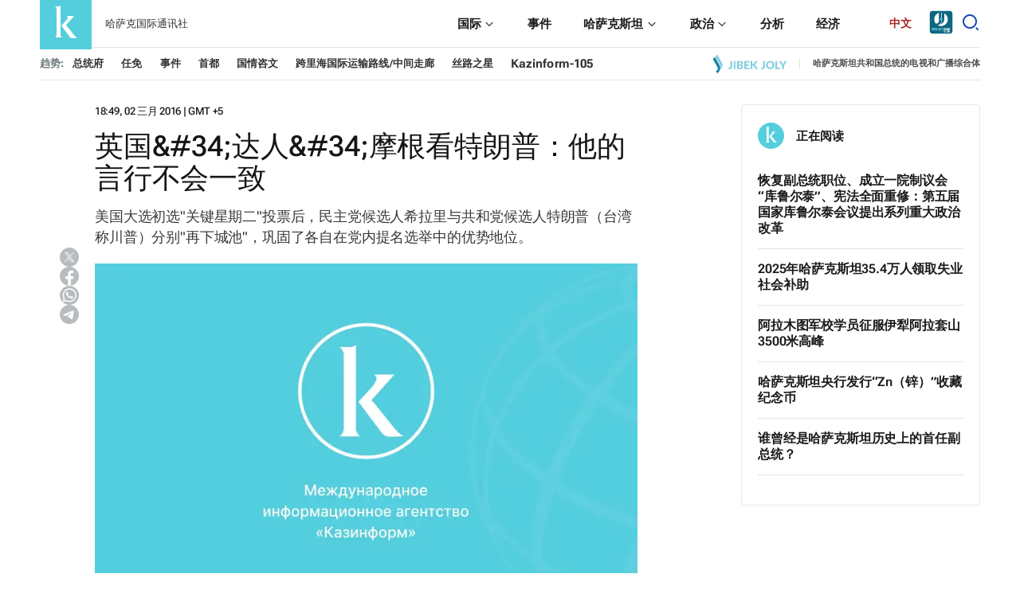

--- FILE ---
content_type: text/html; charset=utf-8
request_url: https://cn.inform.kz/news/34-34_a2877034/
body_size: 143128
content:

<!DOCTYPE html>
<html lang="zh">
    <head>
        <meta charset="UTF-8" />
        <meta http-equiv="X-UA-Compatible" content="IE=edge" />
        <meta name="viewport" content="width=device-width, initial-scale=1.0" />
        <link rel="apple-touch-icon" sizes="512x512" href="/static/img/favicon16x16.svg">
        <link rel="apple-touch-icon" sizes="180x180" href="/static/img/favicon16x16.svg">
        <link rel="icon" type="image/svg" sizes="32x32" href="/static/img/favicon16x16.svg">
        <link rel="icon" type="image/svg" sizes="16x16" href="/static/img/favicon16x16.svg">
        <link rel="shortcut icon" href="/static/img/favicon.svg">
        <meta name="robots" content="index, follow">

        
        <title>英国&amp;#34;达人&amp;#34;摩根看特朗普：他的言行不会一致</title>
        <meta name="description" content=" 美国大选初选"关键星期二"投票后，民主党候选人希拉里与共和党候选人特朗普（台湾称川普）分别"再下城池"，巩固了各自在党内提名选举中的优势地位。">

        <meta name="twitter:card" content="summary_large_image">
        <meta name="twitter:site" content="@kazinform_chn ">
        <meta name="twitter:title" content="英国&amp;#34;达人&amp;#34;摩根看特朗普：他的言行不会一致">
        <meta name="twitter:description" content=" 美国大选初选&quot;关键星期二&quot;投票后，民主党候选人希拉里与共和党候选人特朗普（台湾称川普）分别&quot;再下城池&quot;，巩固了各自在党内提名选举中的优势地位。">
        <meta name="twitter:creator" content="@kazinform_chn ">
        <meta name="twitter:image:src" content="https://img.inform.kz/kazinform-photobank/media/2023-09-12/6c619a7c-ccbb-4e71-9105-32e95ec8f03c.jpeg">
        <meta name="twitter:domain" content="cn.inform.kz">

        <meta property="og:site_name" content="cn.inform.kz">
        <meta property="og:url" content="https://cn.inform.kz/news/34-34_a2877034/">
        <meta property="og:title" content="英国&#34;达人&#34;摩根看特朗普：他的言行不会一致">
        <meta property="og:description" content=" 美国大选初选&quot;关键星期二&quot;投票后，民主党候选人希拉里与共和党候选人特朗普（台湾称川普）分别&quot;再下城池&quot;，巩固了各自在党内提名选举中的优势地位。">
        <meta property="og:locale" content="cn_CN">
        <meta property="og:image" content="https://img.inform.kz/kazinform-photobank/media/2023-09-12/6c619a7c-ccbb-4e71-9105-32e95ec8f03c.jpeg">
        <meta property="og:type" content="article">
        <meta property="og:updated_time" content="2016-03-02T18:49:00+00:00">

        <meta property="fb:page_id" content="kazinform.chn">
        <meta name="telegram:channel" content="@kazinform_news">

        <meta name="robots" content="max-image-preview:large">

        <link href="https://cn.inform.kz/amp/34-34_a2877034/" rel="amphtml">

        <meta name="analytics:title" content="英国&#34;达人&#34;摩根看特朗普：他的言行不会一致">
        <meta name="analytics:site_domain" content="https://cn.inform.kz/">
        <meta name="analytics:article_id" content="34-34_a2877034">
        <meta name="analytics:author" content="https://cn.inform.kz/">
        <meta name="analytics:isscroll" content="0">
        <meta name="article:published_time" property="2016-03-02T18:49:00+00:00" content="2016-03-02T18:49:00+00:00">
        <meta property="article:modified_time" content="2016-03-02T18:49:00+00:00">
        <meta name="article:section" content="News">
        <link rel="canonical" href="https://cn.inform.kz/news/34-34_a2877034/">

        <script type="application/ld+json">
            {
                "@context": "https://schema.org",
                "@type": "NewsMediaOrganization",
                "name": "Kazinform",
                "legalName": "哈萨克国际通讯社",
                "url": "https://cn.inform.kz/",
                "logo": "https://cn.inform.kz/static/img/favicon16x16.svg",
                 "sameAs": [
                    "https://www.facebook.com/kazinform.chn/",
                    "https://twitter.com/kazinform_chn",
                    "https://www.instagram.com/kazinform/",
                    "https://www.youtube.com/channel/UCj_7fiJ_Jgzp4WmhvQlq7vw",
                    "https://t.me/kazinform_news/"
                ],
                "foundingDate": "1920",
                "address": {
                    "@type":"PostalAddress",
                    "streetAddress":"ул.Акмешит, 3",
                    "addressLocality":"г. Астана",
                    "postalCode":"010000",
                    "addressCountry":"KZ"
                },
                "contactPoint": [
                    {
                        "@type":"ContactPoint",
                        "email":"rusred@inform.kz",
                        "telephone":"+7(7172) 954-045",
                        "contactType":"headquoters",
                        "areaServed":"KZ",
                        "availableLanguage":["ru-KZ", "en-KZ", "kz-KZ", "ar-KZ", "oz-KZ", "cn-KZ", "qz-KZ"]
                    }
                ]
            }
        </script>
        <script type="application/ld+json">
	            {
		            "@context": "https://schema.org",
		            "@type": "NewsArticle",
		            "mainEntityOfPage":{
		                "@type":"WebPage",
		                "@id":"https://cn.inform.kz/news/34-34_a2877034/"
		            },
                    "headline": "英国&amp;#34;达人&amp;#34;摩根看特朗普：他的言行不会一致",
                    "datePublished": "2016-03-02T18:49:00+00:00",
                    "dateModified": "2016-03-02T18:49:00+00:00",
                    "description": " 美国大选初选&quot;关键星期二&quot;投票后，民主党候选人希拉里与共和党候选人特朗普（台湾称川普）分别&quot;再下城池&quot;，巩固了各自在党内提名选举中的优势地位。",
                    "author": {
                        "@type": "Person",
                        "knowsAbout": "",
                        "image": "",
                        "url": "https://cn.inform.kz/author//",
                        "sameAs": [""],
                        "name": ""
                    },
                    "publisher": {
                        "@type": "Organization",
                        "name": "Kazinform",
                        "logo": {
                            "@type": "ImageObject",
                            "url": "https://cn.inform.kz/static/img/favicon16x16.svg",
                            "width": 95,
                            "height": 60
                            }
                        },
                        "image": {
                            "@type": "ImageObject",
                            "url": "https://img.inform.kz/kazinform-photobank/media/2023-09-12/6c619a7c-ccbb-4e71-9105-32e95ec8f03c.jpeg"
                        },
                        "speakable": {
                          "@type": "SpeakableSpecification",
                          "cssSelector": ["article-text"]
                        },
                        "articleSection": "",
                        "articleBody": "特朗普成为美国总统的几率似乎又大大增加，也让人难免担心一旦特朗普总统梦成真，美国是否会出现一个&quot;惹众怒&quot;、&quot;犯忌讳&quot;、&quot;走极端&quot;的总统。BBC广播四台晨间新闻时事旗舰节目《今日》周三（３月２日）采访了与特朗普结识多年的英国老牌媒体人皮尔斯&amp;bull;摩根（Piers Morgan）。摩根曾任职英国多份小报，1994年出任默多克旗下小报《世界新闻报》总编。2004年，摩根被指刊登伊拉克囚犯遭英軍士兵虐待的假照片，被解除了小报《每日镜报》总编一职。其后，他前往美国发展，因此结识了特朗普。摩根说与特朗普结识了十年，一直保持联系，最近的一次联系是一个月前，特朗普打电话来谈了很多正在展开的美国大选情况。平和收敛 皮尔斯&amp;middot;摩根曾经担任英国多份小报总编摩根曾参加当年特朗普主持的真人秀节目《达人秀》，在五个星期的节目期间近距离观察了解特朗普。摩根说：&quot;我当年看到的特朗普，是在他自己熟悉的环境下，在他董事会的会议室内。他给我留下很深的印象，非常敏锐，知道怎么与参赛者打交道，就像个音乐会上的指挥。&quot;&quot;我当时看到的是一个为人热情、很有幽默感、很有见地的特朗普。所以当我看到特朗普因为他的所做所说惹了众怒，我得感觉是他故意这么做来吸引媒体的注意。我觉得实际上，如果他真的成为特朗普总统，他一定会平和收敛很多很多。&quot;&quot;如果不是面对镜头，如果跟你只是一对一谈话，他是一个完全不一样的动物，更加平静、更加理性。要知道，他这个人从不喝酒，也不抽烟，连咖啡也不碰。他对自己有完全的掌控，知道自己在干什么。&quot;拉选票特朗普有不少富争议的公开讲话，被批评过于出格，那么他所说的那些极端言论真是他的内心话吗？摩根说，他自己对特朗普这些犯众怒的讲话持&quot;怀疑态度&quot;，&quot;他跟每一次选举中的所有竞选人一样，说的很多话都只是为了拉选票。譬如他谈了不少自己对穆斯林的政策，但在我看来，他如果真当上了总统，绝不会真的禁止穆斯林入境美国，哪怕是短期禁止入境也不会。&quot;&quot;我们已经看到他后来改口了一些非常极端的观点，不过他通过自己这些言论，在近一个星期的时间内，主宰了媒体新闻报道的内容。&quot;特朗普曾经对邻国墨西哥&quot;大放厥词&quot;，称要在两国之间建一道隔离墙来阻止毒品、强奸等等。那么特朗普就不怕自己此类&quot;排墨言论&quot;过于离谱而显得很滑稽吗？他为什么要如此出言不逊呢？摩根说，特朗普的讲话的确很伤人。&quot;媒体也刻意营造他的形象。我完全不同意他说的很多讲话，我如果能投票，也绝不会投给他。但是，他作为共和党的竞选人，至今能取得如此成功，是他掌握了人们在某些关键问题上的心理。至于说移民问题，的确有很大数量的非法移民从墨西哥进入美国国境。美国人，不是一个两个，而是数百万计的美国人，对此已经忍无可忍。&quot;交易好手 那么，像特朗普这样一个&quot;口无遮拦&quot;、&quot;思想极端&quot;的人如果真的当上美国总统，是不是让人害怕呢？摩根说，看看特朗普在美国的生意就知道，他是个房地产商，非常有钱，自己承担了竞选中的绝大多数经费，开着自己的大私人飞机到处去为竞选宣传，这是很费钱的事。&quot;你看他的生意，他知道用很聪明的人来打理，而且他喜欢高质量的产品。没有人对他的公司承建的房子质量、高尔夫球场质量或者度假村的质量有意见。&quot;&quot;只要看看他以往所做的，看看他的成就，我觉得就不必那么紧张他当了总统会怎么离谱。&quot;&quot;美国政治现在急需一个会做交易的人，奥巴马从控枪开始政策就处于瘫痪状态，因为他没有能力在参议院推行任何政策。而特朗普呢，不管你喜欢他还是恨他，他是全世界最会做交易的人，如果他入主白宫，我很愿意下个赌注，看他会跟普京如何敲定交易。&quot;（来源：BBC）"
                }
        </script>
        <script type="application/ld+json">
                {
                    "@context": "https://schema.org",
                    "@type":"BreadcrumbList",
                    "itemListElement":
                [{
                        "@type": "ListItem",
                        "position": 1,
                        "item": {
                          "@id": "/",
                          "name": "首页"
                        }
                      },
                    {
                    "@type": "ListItem",
                    "position": 2,
                    "item": {
                        "@id": "https://cn.inform.kz/lenta/",
                        "name": "所有新闻"
                        }
                    },
                     {
                    "@type": "ListItem",
                    "position": 3,
                    "item": {
                      "@id": "https://cn.inform.kz/news/34-34_a2877034/",
                      "name": "英国&amp;#34;达人&amp;#34;摩根看特朗普：他的言行不会一致"
                        }
                      }
                  ]
                }
        </script>


        <link rel="preconnect" href="https://mc.webvisor.org/">
        <link rel="preconnect" href="https://mc.yandex.ru/metrika/">
        <link rel="preconnect" href="https://www.googletagmanager.com/">
        <link rel="preconnect" href="https://an.inform.kz/">
        <link rel="preconnect" href="https://img.inform.kz/">

        <link rel="preload" href="/static/css/main.css?v=1.28" as="style">
        <link rel="stylesheet" href="/static/css/main.css?v=1.28">
        <!-- Google Tag Manager -->
            <script>(function(w,d,s,l,i){w[l]=w[l]||[];w[l].push({'gtm.start':
            new Date().getTime(),event:'gtm.js'});var f=d.getElementsByTagName(s)[0],
            j=d.createElement(s),dl=l!='dataLayer'?'&l='+l:'';j.async=true;j.src=
            'https://www.googletagmanager.com/gtm.js?id='+i+dl;f.parentNode.insertBefore(j,f);
            })(window,document,'script','dataLayer','GTM-MM235MG');</script>
        <!-- End Google Tag Manager -->
        <!-- Google Tag Manager (noscript) -->
            <noscript><iframe src="https://www.googletagmanager.com/ns.html?id=GTM-MM235MG"
            height="0" width="0" style="display:none;visibility:hidden"></iframe></noscript>
        <!-- End Google Tag Manager (noscript) -->
        <!-- Yandex.Metrika counter --> <script type="text/javascript" > (function(m,e,t,r,i,k,a){m[i]=m[i]||function(){(m[i].a=m[i].a||[]).push(arguments)}; m[i].l=1*new Date(); for (var j = 0; j < document.scripts.length; j++) {if (document.scripts[j].src === r) { return; }} k=e.createElement(t),a=e.getElementsByTagName(t)[0],k.async=1,k.src=r,a.parentNode.insertBefore(k,a)}) (window, document, "script", "https://mc.webvisor.org/metrika/tag_ww.js", "ym"); ym(381728, "init", { clickmap:true, trackLinks:true, accurateTrackBounce:true }); </script> <noscript><div><img src="https://mc.yandex.ru/watch/381728" style="position:absolute; left:-9999px;" alt="" /></div></noscript> <!-- /Yandex.Metrika counter -->
    </head>
    <body>
        
        <a
          href="#"
          class="left-banner"
          style="display: none"
          data-device="desktop"
          data-key="C1"
        >
        </a>
        <a
          href="#"
          class="right-banner"
          style="display: none"
          data-device="desktop"
          data-key="C2"
        >
        </a>
        
<header class="header">
    <div class="container">
        <div class="search_block" id="search_block">
            <form action="/search_results/" class="header-search">
                <button class="icon_btn" type="submit">
                    <svg width="17" height="17" viewBox="0 0 17 17" fill="none" xmlns="http://www.w3.org/2000/svg">
                        <path
                            d="M14.1667 14.1667L11.3236 11.3185L14.1667 14.1667ZM12.8991 7.51206C12.8991 8.9408 12.3316 10.311 11.3213 11.3213C10.311 12.3316 8.9408 12.8991 7.51206 12.8991C6.08332 12.8991 4.7131 12.3316 3.70283 11.3213C2.69256 10.311 2.125 8.9408 2.125 7.51206C2.125 6.08332 2.69256 4.7131 3.70283 3.70283C4.7131 2.69256 6.08332 2.125 7.51206 2.125C8.9408 2.125 10.311 2.69256 11.3213 3.70283C12.3316 4.7131 12.8991 6.08332 12.8991 7.51206V7.51206Z"
                            stroke="#333333"
                            stroke-width="2"
                            stroke-linecap="round"
                        ></path>
                    </svg>
                </button>
                <input type="text" name="q" placeholder="搜索新闻" /> <button class="text_btn" type="submit">查找</button>
            </form>
            <div class="search_close" id="search_close">
                <svg xmlns="http://www.w3.org/2000/svg" width="24" height="24" viewBox="0 0 24 24" fill="none"><path d="M1 1L12 12M23 23L12 12M12 12L1 23L23 1" stroke="black"></path></svg>
            </div>
        </div>
        <div class="header__wrapper">
            <div class="header__wrapper-top">
                <div class="header__wrapper-logo">
                  <a href="/">
		<!--	<img src="/static/img/logo_ny.jpg" style="
                                   width: 65px;
    height: 65px;">-->
                   <svg xmlns="http://www.w3.org/2000/svg" width="65" height="65" viewBox="0 0 65 65" fill="none">
                        <rect width="65" height="65" rx="1" fill="#54CEDD"/>
                        <path fill-rule="evenodd" clip-rule="evenodd" d="M27 35.272L37.0276 48.7483C37.4273 49.3391 37.9251 49.8565 38.4993 50.2777C38.9608 50.6094 39.4941 50.8258 40.0551 50.9091C40.7168 50.9951 41.3848 51.0201 42.051 50.984C42.8208 50.9482 43.7427 50.9091 44.836 50.87L47 50.8147C46.0789 50.1722 45.2132 49.4526 44.4122 48.6636C43.7343 47.9852 43.0971 47.267 42.5038 46.5125L34.925 36.935C34.6014 36.5152 34.249 36.1149 33.906 35.7505C33.5632 35.386 33.175 35.0149 32.7577 34.6407L43.0731 23H33.7832C34.1357 23.2301 34.45 23.5145 34.7147 23.8429C34.9565 24.1395 35.0901 24.5104 35.0931 24.8939C35.0458 25.377 34.8933 25.8436 34.6467 26.2608C34.3611 26.8001 34.0367 27.3179 33.6763 27.8099C33.3753 28.232 33.0513 28.6373 32.7059 29.0237L27 35.272Z" fill="white"/>
                        <path fill-rule="evenodd" clip-rule="evenodd" d="M19.0062 10.894C19.4699 11.214 19.8759 11.6141 20.2062 12.0764C20.4698 12.4757 20.6586 12.9218 20.7629 13.392C20.866 13.8557 20.9148 14.3303 20.9082 14.8058V46.0881C20.915 46.5647 20.8662 47.0404 20.7629 47.5052C20.657 47.9718 20.466 48.4139 20.2 48.808C19.8719 49.2749 19.4656 49.6785 19 50H28C27.5344 49.6785 27.1281 49.2749 26.8 48.808C26.534 48.4139 26.343 47.9718 26.2371 47.5052C26.1338 47.0404 26.085 46.5647 26.0917 46.0881V10C25.6766 10.306 25.216 10.5415 24.7278 10.6974C24.2307 10.8336 23.7177 10.8997 23.2031 10.894H19.0062Z" fill="white"/>
                    </svg>
                    <span>哈萨克国际通讯社</span>
                  </a>
                </div>
                <div class="header__wrapper-navSearch">
                    <ul class="header__nav">
                        <li class="drop__btn">
                            <a class="header__nav-item" href="/category/section_s22880/">
                                <span> 国际 </span>
                                <div class="drop__icon">
                                    <svg xmlns="http://www.w3.org/2000/svg" width="16" height="17" viewBox="0 0 16 17" fill="none">
                                        <path d="M3.38 6.50004L4.09 5.79004L8 9.75004L11.91 5.83004L12.62 6.50004L7.99999 11.17L3.38 6.50004Z" fill="#1A1A18" />
                                    </svg>
                                </div>
                            </a>
                            <div class="drop__block">
                                <ul class="drop__menu">
                                    <li>
                                        <a href="/category/section_s23437/"> <span> 中亚 </span> </a>
                                    </li>
                                    <li><a href="/category/category_c612/"> 欧亚 </a></li>
                                    <li><a href="/category/category_c613/"> 中东 </a></li>
                                    <li><a href="/category/category_c614/"> 美洲 </a></li>
                                    <li><a href="/category/category_c615/"> 非洲 </a></li>
                                </ul>
                            </div>
                        </li>
                        <li><a class="header__nav-item" href="/category/section_s25828/"> 事件 </a></li>
                        <li class="drop__btn">
                            <a class="header__nav-item" href="/category/category_c630/">
                                <span> 哈萨克斯坦 </span>
                                <div class="drop__icon">
                                    <svg xmlns="http://www.w3.org/2000/svg" width="16" height="17" viewBox="0 0 16 17" fill="none">
                                        <path d="M3.38 6.50004L4.09 5.79004L8 9.75004L11.91 5.83004L12.62 6.50004L7.99999 11.17L3.38 6.50004Z" fill="#1A1A18" />
                                    </svg>
                                </div>
                            </a>
                            <div class="drop__block">
                                <ul class="drop__menu">
                                    <li><a href="/category/group_g198/"> <span> 地区 </span> </a></li>
                                    <li><a href="/category/section_s22836/"> 社会 </a></li>
                                    <li><a href="/category/category_c633/"> 法律和权利 </a></li>
                                    <li><a href="/category/section_s22839/"> 文化 </a></li>
                                    <li><a href="/category/section_s22838/"> 体育 </a></li>
                                </ul>
                            </div>
                        </li>
                        <li class="drop__btn">
                            <a class="header__nav-item" href="/category/category_c640/">
                                <span> 政治 </span>
                                <div class="drop__icon">
                                    <svg xmlns="http://www.w3.org/2000/svg" width="16" height="17" viewBox="0 0 16 17" fill="none">
                                        <path d="M3.38 6.50004L4.09 5.79004L8 9.75004L11.91 5.83004L12.62 6.50004L7.99999 11.17L3.38 6.50004Z" fill="#1A1A18" />
                                    </svg>
                                </div>
                            </a>
                            <div class="drop__block">
                                <ul class="drop__menu">
                                    <li><a href="/category/section_s22796/"> <span> 总统 </span> </a></li>
                                    <li><a href="/category/section_s22798/"> 政府 </a></li>
                                    <li><a href="/category/section_s22801/"> 议会 </a></li>
                                    <li><a href="/category/category_c644/"> 国际关系 </a></li>
                                </ul>
                            </div>
                        </li>
                        <li><a class="header__nav-item" href="/category/category_c650/">分析</a></li>
                        <li><a class="header__nav-item" href="/category/section_s22810/">经济</a></li>
                    </ul>
                    <div class="header_language">
                        <div class="header_language-btn">中文</div>
                        <ul class="header_language-list">
                            <li><a href="https://kaz.inform.kz/">kz</a></li>
                            <li><a href="https://qz.inform.kz/">qz</a></li>
                            <li><a href="https://www.inform.kz/">ру</a></li>
                            <li><a href="https://en.inform.kz/">en</a></li>
                            <li><a class="active" href="https://cn.inform.kz/">中文</a></li>
                            <li><a href="https://oz.inform.kz/">ўз</a></li>
                            <li><a href="https://ar.inform.kz/">ق ز</a></li>
                        </ul>
                    </div>
                    <div class="header_jjfm" style="margin-right: 10px;">
                        <a href="https://jjfm.kz/ru/" target="_blank">
                          <svg xmlns="http://www.w3.org/2000/svg" xml:space="preserve" width="30" height="30" version="1.1" style="shape-rendering:geometricPrecision; text-rendering:geometricPrecision; image-rendering:optimizeQuality; fill-rule:evenodd; clip-rule:evenodd" viewBox="0 0 21000 21000" xmlns:xlink="http://www.w3.org/1999/xlink">
                            <g>
                              <path fill="#FEFEFE" d="M10420.02 1913.9c3289.13,0 5955.49,2666.33 5955.49,5955.45 0,3289.13 -2666.36,5955.46 -5955.49,5955.46 -3289.1,0 -5955.45,-2666.33 -5955.45,-5955.46 0,-3289.12 2666.35,-5955.45 5955.45,-5955.45z"/>
                              <path fill="#0D6781" d="M2849.88 527.93l15299.15 0c1281.31,0 2329.63,1048.32 2329.63,2329.63l0 15299.15c0,1281.3 -1048.32,2329.63 -2329.63,2329.63l-15299.15 0c-1281.3,0 -2329.63,-1048.33 -2329.63,-2329.63l0 -15299.15c0,-1281.31 1048.33,-2329.63 2329.63,-2329.63zm10430.12 7398.79c9.7,-1875.19 30.36,-3543.06 25.27,-5268.01 1830.84,1015.96 3070.24,2968.39 3070.24,5210.64 0,3289.13 -2666.36,5955.46 -5955.49,5955.46 -995.94,0 -1934.67,-244.77 -2759.6,-677.05 920.4,-390.06 1644.88,-915.34 2173.6,-1575.92 551.04,-688.6 833.53,-1532.34 847.74,-2531.5l438.73 -273.04 -0.29 208.41c-1.39,1030.72 -284.13,1898.45 -848.41,2603.42 -241.71,302.3 -524.59,576.22 -848.35,821.69 208.81,-57.96 424.49,-130.65 647.18,-218.08 1009.9,-396.91 1797,-947.6 2361.06,-1652.55 564.27,-705.03 847.01,-1572.73 848.32,-2603.47zm-2143.88 -5969.82l-6.57 4884.68 -443.48 -276.01 7.15 -4645.19c149.09,6.83 296.81,19 442.9,36.52zm-2585.23 256.62c-23.76,59.21 -29.26,139.62 -11.71,252.89l-9.43 7124.43c-0.61,478.29 -125.99,856.69 -376.2,1135.73 -249.97,278.72 -630.24,518.19 -1140.68,718.77 -138.1,54.21 -295.01,110.56 -470.36,168.81 -123.55,41.1 -350.21,112.27 -547.71,172.53 -11.79,3.46 -26.61,10.24 -42.47,20.1 -925.79,-1049.66 -1487.76,-2427.8 -1487.76,-3937.43 0,-2636.13 1712.94,-4871.87 4086.32,-5655.83z"/>
                              <path fill="#FEFEFE" fill-rule="nonzero" d="M12828.32 18116.97c45.93,0 83.6,-5.03 112.99,-15.06 29.42,-10.04 53.46,-23.68 72.11,-40.91 18.68,-17.2 33.73,-37.3 45.2,-60.26 11.5,-22.97 21.55,-47.35 30.15,-73.18l159.27 0 0 1506.65 -236.76 0 0 -1149.37 -182.96 0 0 -167.87zm923.35 970.7c0,54.53 11.12,92.93 33.36,115.17 22.24,22.24 52.01,33.35 89.34,33.35 37.29,0 67.06,-11.11 89.3,-33.35 22.24,-22.24 33.36,-60.64 33.36,-115.17l0 -813.57c0,-54.53 -11.12,-92.93 -33.36,-115.17 -22.24,-22.24 -52.01,-33.36 -89.3,-33.36 -37.33,0 -67.1,11.12 -89.34,33.36 -22.24,22.24 -33.36,60.64 -33.36,115.17l0 813.57zm-236.76 -798.51c0,-121.97 30.84,-215.59 92.55,-280.89 61.71,-65.28 150.67,-97.94 266.91,-97.94 116.2,0 205.19,32.66 266.87,97.94 61.71,65.3 92.55,158.92 92.55,280.89l0 783.45c0,121.97 -30.84,215.59 -92.55,280.89 -61.68,65.28 -150.67,97.94 -266.87,97.94 -116.24,0 -205.2,-32.66 -266.91,-97.94 -61.71,-65.3 -92.55,-158.92 -92.55,-280.89l0 -783.45zm1018.05 -172.19c45.92,0 83.6,-5.03 112.99,-15.06 29.42,-10.04 53.46,-23.68 72.11,-40.91 18.67,-17.2 33.73,-37.3 45.2,-60.26 11.49,-22.97 21.54,-47.35 30.14,-73.18l159.27 0 0 1506.65 -236.76 0 0 -1149.37 -182.95 0 0 -167.87zm705.96 1317.24l0 -228.16 228.16 0 0 204.47 -103.32 238.93 -96.86 0 62.43 -215.24 -90.41 0zm344.4 -488.58l430.46 -1018.07 258.27 0 0 1018.07 111.92 0 0 215.22 -111.92 0 0 273.36 -232.44 0 0 -273.36 -456.29 0 0 -215.22zm456.29 0l0 -566.07 -238.91 566.07 238.91 0zm688.73 -348.68l305.62 0 0 215.22 -305.62 0 0 622.04 -236.76 0 0 -1506.65 626.33 0 0 215.24 -389.57 0 0 454.15zm1005.13 400.34l161.44 -1069.73 329.31 0 0 1506.65 -223.85 0 0 -1080.48 -163.58 1080.48 -223.84 0 -176.5 -1065.42 0 1065.42 -206.62 0 0 -1506.65 329.31 0 174.33 1069.73z"/>
                              <path fill="#85D7E3" fill-rule="nonzero" d="M2230.2 17366.74c18.91,2.12 38.87,3.16 59.88,3.16 21.01,0 40.97,0 59.89,0 54.63,0 101.39,-13.66 140.24,-40.96 38.88,-27.34 58.31,-84.06 58.31,-170.74l0 -1685.64 346.7 0 0 1657.8c0,111.36 -13.67,202.78 -40.97,274.22 -27.33,71.43 -64.1,127.62 -110.32,168.62 -46.22,40.97 -99.27,69.85 -159.16,86.65 -59.88,16.83 -122.4,25.22 -187.54,25.22 -31.51,0 -59.88,0 -85.1,0 -25.21,0 -52.51,-2.09 -81.93,-6.3l0 -312.03zm901.4 -1894.18l346.7 0 0 2206.21 -346.7 0 0 -2206.21zm1122.04 0c180.68,0 311.49,42.04 392.38,126.07 80.9,84.05 121.33,211.17 121.33,381.37l0 78.78c0,113.47 -17.85,206.96 -53.56,280.51 -35.72,73.53 -92.47,128.16 -170.21,163.88 94.56,35.72 161.26,94.02 200.14,174.92 38.87,80.89 58.3,180.19 58.3,297.85l0 179.63c0,170.2 -44.13,299.94 -132.37,389.25 -88.26,89.31 -219.58,133.95 -393.96,133.95l-545.25 0 0 -2206.21 523.2 0zm-176.5 1213.41l0 677.64 198.55 0c58.84,0 103.48,-15.78 133.95,-47.29 30.46,-31.52 45.68,-88.24 45.68,-170.18l0 -192.28c0,-102.95 -17.31,-173.34 -51.98,-211.14 -34.67,-37.84 -91.93,-56.75 -171.78,-56.75l-154.42 0zm0 -898.22l0 583.05 135.5 0c65.14,0 116.1,-16.8 152.87,-50.42 36.76,-33.63 55.17,-94.56 55.17,-182.8l0 -122.91c0,-79.85 -14.2,-137.64 -42.55,-173.36 -28.38,-35.72 -73.02,-53.56 -133.95,-53.56l-167.04 0zm1279.59 614.56l475.9 0 0 315.19 -475.9 0 0 646.11 598.81 0 0 315.16 -945.51 0 0 -2206.21 945.51 0 0 315.19 -598.81 0 0 614.56zm1266.99 397.13l-107.15 201.71 0 677.62 -346.7 0 0 -2206.21 346.7 0 0 961.29 453.83 -961.29 346.7 0 -482.2 983.34 482.2 1222.87 -356.13 0 -337.25 -879.33zm1244.92 567.3c18.92,2.12 38.88,3.16 59.89,3.16 21.01,0 40.97,0 59.88,0 54.64,0 101.4,-13.66 140.25,-40.96 38.88,-27.34 58.3,-84.06 58.3,-170.74l0 -1685.64 346.7 0 0 1657.8c0,111.36 -13.66,202.78 -40.97,274.22 -27.33,71.43 -64.09,127.62 -110.31,168.62 -46.22,40.97 -99.28,69.85 -159.16,86.65 -59.89,16.83 -122.4,25.22 -187.54,25.22 -31.51,0 -59.89,0 -85.1,0 -25.21,0 -52.52,-2.09 -81.94,-6.3l0 -312.03zm1219.73 -195.39c0,79.83 16.29,136.04 48.85,168.6 32.58,32.58 76.18,48.87 130.81,48.87 54.61,0 98.23,-16.29 130.79,-48.87 32.55,-32.56 48.84,-88.77 48.84,-168.6l0 -1191.35c0,-79.85 -16.29,-136.06 -48.84,-168.62 -32.56,-32.58 -76.18,-48.85 -130.79,-48.85 -54.63,0 -98.23,16.27 -130.81,48.85 -32.56,32.56 -48.85,88.77 -48.85,168.62l0 1191.35zm-346.7 -1169.3c0,-178.58 45.18,-315.69 135.53,-411.3 90.35,-95.6 220.63,-143.4 390.83,-143.4 170.18,0 300.45,47.8 390.8,143.4 90.36,95.61 135.53,232.72 135.53,411.3l0 1147.23c0,178.61 -45.17,315.69 -135.53,411.3 -90.35,95.6 -220.62,143.4 -390.8,143.4 -170.2,0 -300.48,-47.8 -390.83,-143.4 -90.35,-95.61 -135.53,-232.69 -135.53,-411.3l0 -1147.23zm1276.46 -529.49l346.7 0 0 1891.05 570.46 0 0 315.16 -917.16 0 0 -2206.21zm1393.06 1475l-438.09 -1475 362.45 0 264.76 1005.4 264.73 -1005.4 330.95 0 -438.1 1475 0 731.21 -346.7 0 0 -731.21z"/>
                              <path fill="#FEFEFE" fill-rule="nonzero" d="M13548.06 17678.77c-4.18,-14.71 -8.39,-28.38 -12.6,-40.97 -4.2,-12.62 -7.87,-28.38 -11.04,-47.27 -3.13,-18.91 -5.25,-43.08 -6.29,-72.5 -1.05,-29.42 -1.58,-66.19 -1.58,-110.32l0 -346.67c0,-102.97 -17.85,-175.45 -53.57,-217.47 -35.71,-42.04 -93.51,-63.05 -173.36,-63.05l-119.75 0 0 898.25 -346.69 0 0 -2206.21 523.19 0c180.68,0 311.49,42.04 392.39,126.07 80.89,84.05 121.32,211.17 121.32,381.37l0 173.34c0,226.92 -75.64,376.09 -226.92,447.55 88.26,35.72 148.66,94.03 181.24,174.92 32.55,80.89 48.85,179.12 48.85,294.69l0 340.37c0,54.64 2.09,102.44 6.29,143.41 4.21,40.97 14.71,82.48 31.51,124.49l-352.99 0zm-378.19 -1891.02l0 677.61 135.51 0c65.13,0 116.1,-16.82 152.86,-50.42 36.76,-33.63 55.17,-94.56 55.17,-182.8l0 -217.47c0,-79.85 -14.2,-137.64 -42.55,-173.36 -28.37,-35.72 -73.01,-53.56 -133.95,-53.56l-167.04 0zm2042.31 1891.02l-349.83 0 -59.89 -400.26 -425.48 0 -59.88 400.26 -318.33 0 353 -2206.21 507.41 0 353 2206.21zm-791.09 -699.7l334.1 0 -167.04 -1115.68 -167.06 1115.68zm951.83 -1506.51l548.41 0c174.38,0 304.13,46.22 389.23,138.69 85.1,92.44 127.65,227.97 127.65,406.56l0 1115.71c0,178.59 -42.55,314.12 -127.65,406.59 -85.1,92.44 -214.85,138.66 -389.23,138.66l-548.41 0 0 -2206.21zm346.7 315.19l0 1575.86 195.39 0c54.63,0 97.72,-15.78 129.23,-47.29 31.51,-31.52 47.27,-87.2 47.27,-167.04l0 -1147.23c0,-79.85 -15.76,-135.53 -47.27,-167.04 -31.51,-31.51 -74.6,-47.26 -129.23,-47.26l-195.39 0zm939.22 -315.19l346.69 0 0 2206.21 -346.69 0 0 -2206.21zm917.16 1698.79c0,79.83 16.29,136.04 48.84,168.6 32.59,32.58 76.18,48.87 130.82,48.87 54.61,0 98.23,-16.29 130.78,-48.87 32.56,-32.56 48.85,-88.77 48.85,-168.6l0 -1191.35c0,-79.85 -16.29,-136.06 -48.85,-168.62 -32.55,-32.58 -76.17,-48.85 -130.78,-48.85 -54.64,0 -98.23,16.27 -130.82,48.85 -32.55,32.56 -48.84,88.77 -48.84,168.62l0 1191.35zm-346.7 -1169.3c0,-178.58 45.17,-315.69 135.53,-411.3 90.35,-95.6 220.63,-143.4 390.83,-143.4 170.17,0 300.45,47.8 390.8,143.4 90.35,95.61 135.53,232.72 135.53,411.3l0 1147.23c0,178.61 -45.18,315.69 -135.53,411.3 -90.35,95.6 -220.63,143.4 -390.8,143.4 -170.2,0 -300.48,-47.8 -390.83,-143.4 -90.36,-95.61 -135.53,-232.69 -135.53,-411.3l0 -1147.23z"/>
                              <path fill="#85D7E3" fill-rule="nonzero" d="M9975.35 9082.71l2058.53 -1281.09 -2058.53 -1281.11 0 2562.2zm1029.27 -640.55m0 -1281.09m-1029.27 640.55"/>
                            </g>
                          </svg>
                        </a>
                    </div>
                    <div class="header__searchBtn" id="searchBtn">
                        <svg xmlns="http://www.w3.org/2000/svg" width="24" height="24" viewBox="0 0 24 24" fill="none">
                            <path
                                d="M11 2C15.968 2 20 6.032 20 11C20 15.968 15.968 20 11 20C6.032 20 2 15.968 2 11C2 6.032 6.032 2 11 2ZM11 18C14.8675 18 18 14.8675 18 11C18 7.1325 14.8675 4 11 4C7.1325 4 4 7.1325 4 11C4 14.8675 7.1325 18 11 18ZM19.4853 18.0711L22.3137 20.8995L20.8995 22.3137L18.0711 19.4853L19.4853 18.0711Z"
                                fill="#1745B0"
                            />
                        </svg>
                    </div>
                </div>
            </div>
            <div class="header__wrapper-bottom">
                <div class="header__tags">
                    <span> 趋势: </span>
                    <ul class="header__tags-list">
                        <li><a href="/category/section_s22796/"> 总统府 </a></li>
                        <li><a href="/tag/tag_t5306/"> 任免 </a></li>
                        <li><a href="/category/section_s25828/"> 事件 </a></li>
                        <li><a href="/tag/tag_t2471/"> 首都 </a></li>
                        <li><a href="/tag/tag_t2795/"> 国情咨文 </a></li>
                        <li><a href="/tag/TITR/"> 跨里海国际运输路线/中间走廊 </a></li>
                        <li><a href="/tag/zhi/"> 丝路之星 </a></li>
                        <li><a href="/tag/kazinform-105/"> <strong style="font-size: 15px;">Kazinform-105</strong> </a></li>
                    </ul>
                </div>
                <div class="header__extra">
                    <a href="https://jjtv.kz/en/live" class="header__extra-icon" aria-label="Jibek joly">
                        <svg width="92" height="24" viewBox="0 0 92 24" fill="none" xmlns="http://www.w3.org/2000/svg" xmlns:xlink="http://www.w3.org/1999/xlink">
                            <rect width="92" height="24" fill="url(#pattern0)" />
                            <defs>
                                <pattern id="pattern0" patternContentUnits="objectBoundingBox" width="1" height="1"><use xlink:href="#image0_676_9098" transform="matrix(0.00592885 0 0 0.0227273 -0.00395257 0)" /></pattern>
                                <image
                                    id="image0_676_9098"
                                    width="170"
                                    height="44"
                                    xlink:href="[data-uri]"
                                />
                            </defs>
                        </svg>
                    </a>
                    <a href="https://ptrk.kz/en/" class="header__extra-item"> 哈萨克斯坦共和国总统的电视和广播综合体 </a>
                </div>
            </div>
        </div>
    </div>
    <div class="headerMob__wrapper">
        <div class="headerMob__top">
            <div class="headerMob__logo">
              <a href="/">
	<!--	 <img src="/static/img/logo_ny.jpg" style="
    width: 50px;
    height: 50px;
"> -->

                <svg xmlns="http://www.w3.org/2000/svg" width="65" height="65" viewBox="0 0 65 65" fill="none">
                    <rect width="65" height="65" rx="1" fill="#54CEDD"/>
                    <path fill-rule="evenodd" clip-rule="evenodd" d="M27 35.272L37.0276 48.7483C37.4273 49.3391 37.9251 49.8565 38.4993 50.2777C38.9608 50.6094 39.4941 50.8258 40.0551 50.9091C40.7168 50.9951 41.3848 51.0201 42.051 50.984C42.8208 50.9482 43.7427 50.9091 44.836 50.87L47 50.8147C46.0789 50.1722 45.2132 49.4526 44.4122 48.6636C43.7343 47.9852 43.0971 47.267 42.5038 46.5125L34.925 36.935C34.6014 36.5152 34.249 36.1149 33.906 35.7505C33.5632 35.386 33.175 35.0149 32.7577 34.6407L43.0731 23H33.7832C34.1357 23.2301 34.45 23.5145 34.7147 23.8429C34.9565 24.1395 35.0901 24.5104 35.0931 24.8939C35.0458 25.377 34.8933 25.8436 34.6467 26.2608C34.3611 26.8001 34.0367 27.3179 33.6763 27.8099C33.3753 28.232 33.0513 28.6373 32.7059 29.0237L27 35.272Z" fill="white"/>
                    <path fill-rule="evenodd" clip-rule="evenodd" d="M19.0062 10.894C19.4699 11.214 19.8759 11.6141 20.2062 12.0764C20.4698 12.4757 20.6586 12.9218 20.7629 13.392C20.866 13.8557 20.9148 14.3303 20.9082 14.8058V46.0881C20.915 46.5647 20.8662 47.0404 20.7629 47.5052C20.657 47.9718 20.466 48.4139 20.2 48.808C19.8719 49.2749 19.4656 49.6785 19 50H28C27.5344 49.6785 27.1281 49.2749 26.8 48.808C26.534 48.4139 26.343 47.9718 26.2371 47.5052C26.1338 47.0404 26.085 46.5647 26.0917 46.0881V10C25.6766 10.306 25.216 10.5415 24.7278 10.6974C24.2307 10.8336 23.7177 10.8997 23.2031 10.894H19.0062Z" fill="white"/>
                </svg> 
                <span>哈萨克国际通讯社</span>
              </a>
            </div>
            <div class="headerMob__top-right">
                        <div class="headerMob__search" id="searchBtnDesk" style="margin-left: 5px;">
                    <svg xmlns="http://www.w3.org/2000/svg" width="24" height="24" viewBox="0 0 24 24" fill="none">
                        <path
                            d="M11 2C15.968 2 20 6.032 20 11C20 15.968 15.968 20 11 20C6.032 20 2 15.968 2 11C2 6.032 6.032 2 11 2ZM11 18C14.8675 18 18 14.8675 18 11C18 7.1325 14.8675 4 11 4C7.1325 4 4 7.1325 4 11C4 14.8675 7.1325 18 11 18ZM19.4853 18.0711L22.3137 20.8995L20.8995 22.3137L18.0711 19.4853L19.4853 18.0711Z"
                            fill="#1A1A18"
                        />
                    </svg>
                </div>
                <div class="header_jjfm" style="margin: 0 8px; font-size: 0;">
                    <a href="https://jjfm.kz/ru/" target="_blank">
                      <svg xmlns="http://www.w3.org/2000/svg" xml:space="preserve" width="30" height="30" version="1.1" style="shape-rendering:geometricPrecision; text-rendering:geometricPrecision; image-rendering:optimizeQuality; fill-rule:evenodd; clip-rule:evenodd" viewBox="0 0 21000 21000" xmlns:xlink="http://www.w3.org/1999/xlink">
                        <g>
                          <path fill="#FEFEFE" d="M10420.02 1913.9c3289.13,0 5955.49,2666.33 5955.49,5955.45 0,3289.13 -2666.36,5955.46 -5955.49,5955.46 -3289.1,0 -5955.45,-2666.33 -5955.45,-5955.46 0,-3289.12 2666.35,-5955.45 5955.45,-5955.45z"/>
                          <path fill="#0D6781" d="M2849.88 527.93l15299.15 0c1281.31,0 2329.63,1048.32 2329.63,2329.63l0 15299.15c0,1281.3 -1048.32,2329.63 -2329.63,2329.63l-15299.15 0c-1281.3,0 -2329.63,-1048.33 -2329.63,-2329.63l0 -15299.15c0,-1281.31 1048.33,-2329.63 2329.63,-2329.63zm10430.12 7398.79c9.7,-1875.19 30.36,-3543.06 25.27,-5268.01 1830.84,1015.96 3070.24,2968.39 3070.24,5210.64 0,3289.13 -2666.36,5955.46 -5955.49,5955.46 -995.94,0 -1934.67,-244.77 -2759.6,-677.05 920.4,-390.06 1644.88,-915.34 2173.6,-1575.92 551.04,-688.6 833.53,-1532.34 847.74,-2531.5l438.73 -273.04 -0.29 208.41c-1.39,1030.72 -284.13,1898.45 -848.41,2603.42 -241.71,302.3 -524.59,576.22 -848.35,821.69 208.81,-57.96 424.49,-130.65 647.18,-218.08 1009.9,-396.91 1797,-947.6 2361.06,-1652.55 564.27,-705.03 847.01,-1572.73 848.32,-2603.47zm-2143.88 -5969.82l-6.57 4884.68 -443.48 -276.01 7.15 -4645.19c149.09,6.83 296.81,19 442.9,36.52zm-2585.23 256.62c-23.76,59.21 -29.26,139.62 -11.71,252.89l-9.43 7124.43c-0.61,478.29 -125.99,856.69 -376.2,1135.73 -249.97,278.72 -630.24,518.19 -1140.68,718.77 -138.1,54.21 -295.01,110.56 -470.36,168.81 -123.55,41.1 -350.21,112.27 -547.71,172.53 -11.79,3.46 -26.61,10.24 -42.47,20.1 -925.79,-1049.66 -1487.76,-2427.8 -1487.76,-3937.43 0,-2636.13 1712.94,-4871.87 4086.32,-5655.83z"/>
                          <path fill="#FEFEFE" fill-rule="nonzero" d="M12828.32 18116.97c45.93,0 83.6,-5.03 112.99,-15.06 29.42,-10.04 53.46,-23.68 72.11,-40.91 18.68,-17.2 33.73,-37.3 45.2,-60.26 11.5,-22.97 21.55,-47.35 30.15,-73.18l159.27 0 0 1506.65 -236.76 0 0 -1149.37 -182.96 0 0 -167.87zm923.35 970.7c0,54.53 11.12,92.93 33.36,115.17 22.24,22.24 52.01,33.35 89.34,33.35 37.29,0 67.06,-11.11 89.3,-33.35 22.24,-22.24 33.36,-60.64 33.36,-115.17l0 -813.57c0,-54.53 -11.12,-92.93 -33.36,-115.17 -22.24,-22.24 -52.01,-33.36 -89.3,-33.36 -37.33,0 -67.1,11.12 -89.34,33.36 -22.24,22.24 -33.36,60.64 -33.36,115.17l0 813.57zm-236.76 -798.51c0,-121.97 30.84,-215.59 92.55,-280.89 61.71,-65.28 150.67,-97.94 266.91,-97.94 116.2,0 205.19,32.66 266.87,97.94 61.71,65.3 92.55,158.92 92.55,280.89l0 783.45c0,121.97 -30.84,215.59 -92.55,280.89 -61.68,65.28 -150.67,97.94 -266.87,97.94 -116.24,0 -205.2,-32.66 -266.91,-97.94 -61.71,-65.3 -92.55,-158.92 -92.55,-280.89l0 -783.45zm1018.05 -172.19c45.92,0 83.6,-5.03 112.99,-15.06 29.42,-10.04 53.46,-23.68 72.11,-40.91 18.67,-17.2 33.73,-37.3 45.2,-60.26 11.49,-22.97 21.54,-47.35 30.14,-73.18l159.27 0 0 1506.65 -236.76 0 0 -1149.37 -182.95 0 0 -167.87zm705.96 1317.24l0 -228.16 228.16 0 0 204.47 -103.32 238.93 -96.86 0 62.43 -215.24 -90.41 0zm344.4 -488.58l430.46 -1018.07 258.27 0 0 1018.07 111.92 0 0 215.22 -111.92 0 0 273.36 -232.44 0 0 -273.36 -456.29 0 0 -215.22zm456.29 0l0 -566.07 -238.91 566.07 238.91 0zm688.73 -348.68l305.62 0 0 215.22 -305.62 0 0 622.04 -236.76 0 0 -1506.65 626.33 0 0 215.24 -389.57 0 0 454.15zm1005.13 400.34l161.44 -1069.73 329.31 0 0 1506.65 -223.85 0 0 -1080.48 -163.58 1080.48 -223.84 0 -176.5 -1065.42 0 1065.42 -206.62 0 0 -1506.65 329.31 0 174.33 1069.73z"/>
                          <path fill="#85D7E3" fill-rule="nonzero" d="M2230.2 17366.74c18.91,2.12 38.87,3.16 59.88,3.16 21.01,0 40.97,0 59.89,0 54.63,0 101.39,-13.66 140.24,-40.96 38.88,-27.34 58.31,-84.06 58.31,-170.74l0 -1685.64 346.7 0 0 1657.8c0,111.36 -13.67,202.78 -40.97,274.22 -27.33,71.43 -64.1,127.62 -110.32,168.62 -46.22,40.97 -99.27,69.85 -159.16,86.65 -59.88,16.83 -122.4,25.22 -187.54,25.22 -31.51,0 -59.88,0 -85.1,0 -25.21,0 -52.51,-2.09 -81.93,-6.3l0 -312.03zm901.4 -1894.18l346.7 0 0 2206.21 -346.7 0 0 -2206.21zm1122.04 0c180.68,0 311.49,42.04 392.38,126.07 80.9,84.05 121.33,211.17 121.33,381.37l0 78.78c0,113.47 -17.85,206.96 -53.56,280.51 -35.72,73.53 -92.47,128.16 -170.21,163.88 94.56,35.72 161.26,94.02 200.14,174.92 38.87,80.89 58.3,180.19 58.3,297.85l0 179.63c0,170.2 -44.13,299.94 -132.37,389.25 -88.26,89.31 -219.58,133.95 -393.96,133.95l-545.25 0 0 -2206.21 523.2 0zm-176.5 1213.41l0 677.64 198.55 0c58.84,0 103.48,-15.78 133.95,-47.29 30.46,-31.52 45.68,-88.24 45.68,-170.18l0 -192.28c0,-102.95 -17.31,-173.34 -51.98,-211.14 -34.67,-37.84 -91.93,-56.75 -171.78,-56.75l-154.42 0zm0 -898.22l0 583.05 135.5 0c65.14,0 116.1,-16.8 152.87,-50.42 36.76,-33.63 55.17,-94.56 55.17,-182.8l0 -122.91c0,-79.85 -14.2,-137.64 -42.55,-173.36 -28.38,-35.72 -73.02,-53.56 -133.95,-53.56l-167.04 0zm1279.59 614.56l475.9 0 0 315.19 -475.9 0 0 646.11 598.81 0 0 315.16 -945.51 0 0 -2206.21 945.51 0 0 315.19 -598.81 0 0 614.56zm1266.99 397.13l-107.15 201.71 0 677.62 -346.7 0 0 -2206.21 346.7 0 0 961.29 453.83 -961.29 346.7 0 -482.2 983.34 482.2 1222.87 -356.13 0 -337.25 -879.33zm1244.92 567.3c18.92,2.12 38.88,3.16 59.89,3.16 21.01,0 40.97,0 59.88,0 54.64,0 101.4,-13.66 140.25,-40.96 38.88,-27.34 58.3,-84.06 58.3,-170.74l0 -1685.64 346.7 0 0 1657.8c0,111.36 -13.66,202.78 -40.97,274.22 -27.33,71.43 -64.09,127.62 -110.31,168.62 -46.22,40.97 -99.28,69.85 -159.16,86.65 -59.89,16.83 -122.4,25.22 -187.54,25.22 -31.51,0 -59.89,0 -85.1,0 -25.21,0 -52.52,-2.09 -81.94,-6.3l0 -312.03zm1219.73 -195.39c0,79.83 16.29,136.04 48.85,168.6 32.58,32.58 76.18,48.87 130.81,48.87 54.61,0 98.23,-16.29 130.79,-48.87 32.55,-32.56 48.84,-88.77 48.84,-168.6l0 -1191.35c0,-79.85 -16.29,-136.06 -48.84,-168.62 -32.56,-32.58 -76.18,-48.85 -130.79,-48.85 -54.63,0 -98.23,16.27 -130.81,48.85 -32.56,32.56 -48.85,88.77 -48.85,168.62l0 1191.35zm-346.7 -1169.3c0,-178.58 45.18,-315.69 135.53,-411.3 90.35,-95.6 220.63,-143.4 390.83,-143.4 170.18,0 300.45,47.8 390.8,143.4 90.36,95.61 135.53,232.72 135.53,411.3l0 1147.23c0,178.61 -45.17,315.69 -135.53,411.3 -90.35,95.6 -220.62,143.4 -390.8,143.4 -170.2,0 -300.48,-47.8 -390.83,-143.4 -90.35,-95.61 -135.53,-232.69 -135.53,-411.3l0 -1147.23zm1276.46 -529.49l346.7 0 0 1891.05 570.46 0 0 315.16 -917.16 0 0 -2206.21zm1393.06 1475l-438.09 -1475 362.45 0 264.76 1005.4 264.73 -1005.4 330.95 0 -438.1 1475 0 731.21 -346.7 0 0 -731.21z"/>
                          <path fill="#FEFEFE" fill-rule="nonzero" d="M13548.06 17678.77c-4.18,-14.71 -8.39,-28.38 -12.6,-40.97 -4.2,-12.62 -7.87,-28.38 -11.04,-47.27 -3.13,-18.91 -5.25,-43.08 -6.29,-72.5 -1.05,-29.42 -1.58,-66.19 -1.58,-110.32l0 -346.67c0,-102.97 -17.85,-175.45 -53.57,-217.47 -35.71,-42.04 -93.51,-63.05 -173.36,-63.05l-119.75 0 0 898.25 -346.69 0 0 -2206.21 523.19 0c180.68,0 311.49,42.04 392.39,126.07 80.89,84.05 121.32,211.17 121.32,381.37l0 173.34c0,226.92 -75.64,376.09 -226.92,447.55 88.26,35.72 148.66,94.03 181.24,174.92 32.55,80.89 48.85,179.12 48.85,294.69l0 340.37c0,54.64 2.09,102.44 6.29,143.41 4.21,40.97 14.71,82.48 31.51,124.49l-352.99 0zm-378.19 -1891.02l0 677.61 135.51 0c65.13,0 116.1,-16.82 152.86,-50.42 36.76,-33.63 55.17,-94.56 55.17,-182.8l0 -217.47c0,-79.85 -14.2,-137.64 -42.55,-173.36 -28.37,-35.72 -73.01,-53.56 -133.95,-53.56l-167.04 0zm2042.31 1891.02l-349.83 0 -59.89 -400.26 -425.48 0 -59.88 400.26 -318.33 0 353 -2206.21 507.41 0 353 2206.21zm-791.09 -699.7l334.1 0 -167.04 -1115.68 -167.06 1115.68zm951.83 -1506.51l548.41 0c174.38,0 304.13,46.22 389.23,138.69 85.1,92.44 127.65,227.97 127.65,406.56l0 1115.71c0,178.59 -42.55,314.12 -127.65,406.59 -85.1,92.44 -214.85,138.66 -389.23,138.66l-548.41 0 0 -2206.21zm346.7 315.19l0 1575.86 195.39 0c54.63,0 97.72,-15.78 129.23,-47.29 31.51,-31.52 47.27,-87.2 47.27,-167.04l0 -1147.23c0,-79.85 -15.76,-135.53 -47.27,-167.04 -31.51,-31.51 -74.6,-47.26 -129.23,-47.26l-195.39 0zm939.22 -315.19l346.69 0 0 2206.21 -346.69 0 0 -2206.21zm917.16 1698.79c0,79.83 16.29,136.04 48.84,168.6 32.59,32.58 76.18,48.87 130.82,48.87 54.61,0 98.23,-16.29 130.78,-48.87 32.56,-32.56 48.85,-88.77 48.85,-168.6l0 -1191.35c0,-79.85 -16.29,-136.06 -48.85,-168.62 -32.55,-32.58 -76.17,-48.85 -130.78,-48.85 -54.64,0 -98.23,16.27 -130.82,48.85 -32.55,32.56 -48.84,88.77 -48.84,168.62l0 1191.35zm-346.7 -1169.3c0,-178.58 45.17,-315.69 135.53,-411.3 90.35,-95.6 220.63,-143.4 390.83,-143.4 170.17,0 300.45,47.8 390.8,143.4 90.35,95.61 135.53,232.72 135.53,411.3l0 1147.23c0,178.61 -45.18,315.69 -135.53,411.3 -90.35,95.6 -220.63,143.4 -390.8,143.4 -170.2,0 -300.48,-47.8 -390.83,-143.4 -90.36,-95.61 -135.53,-232.69 -135.53,-411.3l0 -1147.23z"/>
                          <path fill="#85D7E3" fill-rule="nonzero" d="M9975.35 9082.71l2058.53 -1281.09 -2058.53 -1281.11 0 2562.2zm1029.27 -640.55m0 -1281.09m-1029.27 640.55"/>
                        </g>
                      </svg>
                    </a>
                </div>
                <div class="headerMob__menu" style="margin: 0;">
                    <div class="menu-btn" id="MenuBtn">
                        <svg xmlns="http://www.w3.org/2000/svg" width="24" height="24" viewBox="0 0 24 24" fill="none"><path d="M2 4H22V6H2V4ZM2 11H22V13H2V11ZM2 18H22V20H2V18Z" fill="#1A1A18" /></svg>
                    </div>
                    <div class="menu-close" id="MenuClose">
                        <svg width="24" height="24" viewBox="0 0 28 28" fill="none" xmlns="http://www.w3.org/2000/svg">
                            <line x1="5.21492" y1="5.32151" x2="21.5483" y2="22.8215" stroke="#1A1A18" stroke-width="1.5" />
                            <line y1="-0.75" x2="22.1761" y2="-0.75" transform="matrix(0.73653 -0.676405 0.780869 0.624695 5.83337 22)" stroke="#1A1A18" stroke-width="1.5" />
                        </svg>
                    </div>
                </div>
            </div>
        </div>
        <div class="headerMob__bottom">
            <ul class="headerMob__tags">
                <li><a href="#" class="active">趋势</a></li>
                <li><a href="/category/section_s22796/"> 总统府 </a></li>
                <li><a href="/tag/tag_t5306/"> 任免 </a></li>
                <li><a href="/category/section_s25828/"> 事件 </a></li>
                <li><a href="/tag/tag_t2471/"> 首都 </a></li>
                <li><a href="/tag/tag_t2795/"> 国情咨文 </a></li>
                <li><a href="/tag/TITR/"> 跨里海国际运输路线/中间走廊 </a></li>
                <li><a href="/tag/kazinform-105/"> <strong style="font-size: 15px;">Kazinform-105</strong> </a></li>
            </ul>
        </div>
    </div>
    <div class="headerMenu">
        <div class="container">
            <div class="headerMenu__block">
                <div class="headerMenu__lang">
                    <li><a href="https://kaz.inform.kz/">kz</a></li>
                    <li><a href="https://qz.inform.kz/">qz</a></li>
                    <li><a href="https://www.inform.kz/">ру</a></li>
                    <li><a href="https://en.inform.kz/">en</a></li>
                    <li><a class="active" href="https://cn.inform.kz/">中文</a></li>
                    <li><a href="https://oz.inform.kz/">ўз</a></li>
                    <li><a href="https://ar.inform.kz/">ق ز</a></li>
                </div>
                <form action="/search_results/" class="headerMenu__search">
                  <input type="text" placeholder="Search" />
                  <button class="headerMenu__search-icon" type="submit">
                    <svg width="17" height="17" viewBox="0 0 17 17" fill="none" xmlns="http://www.w3.org/2000/svg">
                        <path
                            d="M14.1667 14.1667L11.3236 11.3185L14.1667 14.1667ZM12.8991 7.51206C12.8991 8.9408 12.3316 10.311 11.3213 11.3213C10.311 12.3316 8.9408 12.8991 7.51206 12.8991C6.08332 12.8991 4.7131 12.3316 3.70283 11.3213C2.69256 10.311 2.125 8.9408 2.125 7.51206C2.125 6.08332 2.69256 4.7131 3.70283 3.70283C4.7131 2.69256 6.08332 2.125 7.51206 2.125C8.9408 2.125 10.311 2.69256 11.3213 3.70283C12.3316 4.7131 12.8991 6.08332 12.8991 7.51206V7.51206Z"
                            stroke="#333333"
                            stroke-width="2"
                            stroke-linecap="round"
                        ></path>
                    </svg>
                  </button>
                </form>
                <div class="headerMenu__nav">
                    <div class="headerMenu_navItem">
                        <div class="navItem_title">
                            <a href="/category/section_s22880/"> 国际 </a>
                            <div class="navItem_icon">
                                <svg xmlns="http://www.w3.org/2000/svg" width="20" height="20" viewBox="0 0 20 20" fill="none">
                                    <path d="M4.22503 7.50005L5.11252 6.61255L10 11.5625L14.8875 6.66255L15.775 7.50005L10 13.3375L4.22503 7.50005Z" fill="#1A1A18" />
                                </svg>
                            </div>
                        </div>
                        <ul class="navItem_list">
                            <li><a href="/category/section_s23437/"> <span> 中亚 </span> </a></li>
                            <li><a href="/category/category_c612/"> 欧亚 </a></li>
                            <li><a href="/category/category_c613/"> 中东 </a></li>
                            <li><a href="/category/category_c614/"> 美洲 </a></li>
                            <li><a href="/category/category_c615/"> 非洲 </a></li>
                        </ul>
                    </div>
                    <div class="headerMenu_navItem">
                        <div class="navItem_title"><a href="/category/section_s25828/"> 事件 </a></div>
                    </div>
                    <div class="headerMenu_navItem">
                        <div class="navItem_title">
                            <a href="/category/category_c630/"> 哈萨克斯坦 </a>
                            <div class="navItem_icon">
                                <svg xmlns="http://www.w3.org/2000/svg" width="20" height="20" viewBox="0 0 20 20" fill="none">
                                    <path d="M4.22503 7.50005L5.11252 6.61255L10 11.5625L14.8875 6.66255L15.775 7.50005L10 13.3375L4.22503 7.50005Z" fill="#1A1A18" />
                                </svg>
                            </div>
                        </div>
                        <ul class="navItem_list">
                            <li><a href="/category/group_g198/"> <span> 地区 </span> </a></li>
                            <li><a href="/category/section_s22836/"> 社会 </a></li>
                            <li><a href="/category/category_c633/"> 法律和权利 </a></li>
                            <li><a href="/category/section_s22839/"> 文化 </a></li>
                            <li><a href="/category/section_s22838/"> 体育 </a></li>
                        </ul>
                    </div>
                    <div class="headerMenu_navItem">
                        <div class="navItem_title">
                            <a href="/category/category_c640/"> 政治 </a>
                            <div class="navItem_icon">
                                <svg xmlns="http://www.w3.org/2000/svg" width="20" height="20" viewBox="0 0 20 20" fill="none">
                                    <path d="M4.22503 7.50005L5.11252 6.61255L10 11.5625L14.8875 6.66255L15.775 7.50005L10 13.3375L4.22503 7.50005Z" fill="#1A1A18" />
                                </svg>
                            </div>
                        </div>
                        <ul class="navItem_list">
                            <li><a href="/category/section_s22796/"> <span> 总统 </span> </a></li>
                            <li><a href="/category/section_s22798/"> 政府 </a></li>
                            <li><a href="/category/section_s22801/"> 议会 </a></li>
                            <li><a href="/category/category_c644/"> 国际关系 </a></li>
                        </ul>
                    </div>
                    <div class="headerMenu_navItem">
                        <div class="navItem_title"><a href="/category/category_c650/"> 分析 </a></div>
                    </div>
                    <div class="headerMenu_navItem">
                        <div class="navItem_title"><a href="/category/section_s22810/"> 经济 </a></div>
                    </div>
                </div>
                <div class="headerMenu__about">
                    <div class="headerMenu__about-title">关于我们</div>
                    <div class="headerMenu__about-list">
                        <a href="/about/"> 哈通社简介 </a> <a href="/contacts/"> 联系方式 </a> <a href="https://ptrk.kz/en/marketing-en/"> 广告 </a> <a href="/partners/"> 合作伙伴 </a> <a href="https://photobank.inform.kz/en"> 图片网站 </a> <a href="/map/"> 网站导航 </a> <a href="#"> 标签 </a>
                    </div>
                </div>
                <div class="headerMenu__social">
                  <a href="https://t.me/kazinform_news" aria-label="telegram" target="_blank">
                      <svg width="20" height="20" viewBox="0 0 20 20" fill="none" xmlns="http://www.w3.org/2000/svg">
                          <g clip-path="url(#clip0_519_4776)">
                              <path
                                  fill-rule="evenodd"
                                  clip-rule="evenodd"
                                  d="M1.3749 9.63524C6.74359 7.29619 10.3236 5.75414 12.1148 5.0091C17.2292 2.88186 18.2919 2.51233 18.9846 2.50013C19.1369 2.49745 19.4776 2.5352 19.6982 2.71424C19.8845 2.86542 19.9358 3.06964 19.9603 3.21298C19.9848 3.35631 20.0154 3.68283 19.9911 3.93796C19.714 6.84999 18.5147 13.9167 17.9046 17.1783C17.6465 18.5583 17.1382 19.0211 16.6461 19.0664C15.5766 19.1648 14.7645 18.3596 13.7287 17.6806C12.1078 16.6181 11.1921 15.9567 9.61879 14.9199C7.80053 13.7217 8.97923 13.0631 10.0155 11.9869C10.2866 11.7052 14.9987 7.4192 15.0899 7.03039C15.1013 6.98177 15.1119 6.80051 15.0042 6.7048C14.8965 6.60909 14.7376 6.64182 14.6229 6.66785C14.4604 6.70474 11.871 8.41621 6.85486 11.8022C6.11988 12.3069 5.45416 12.5528 4.8577 12.54C4.20015 12.5257 2.93528 12.1682 1.99498 11.8625C0.84166 11.4876 -0.074973 11.2894 0.00484519 10.6527C0.0464194 10.3211 0.503103 9.98192 1.3749 9.63524Z"
                                  fill="#C7C7C7"
                              />
                          </g>
                          <defs>
                              <clipPath id="clip0_519_4776">
                                  <rect width="20" height="20" fill="white" />
                              </clipPath>
                          </defs>
                      </svg>
                  </a>
                  <a href="https://twitter.com/kazinform_chn" aria-label="twitter" target="_blank">
                      <svg width="20" height="20" viewBox="0 0 20 20" fill="none" xmlns="http://www.w3.org/2000/svg">
                          <path
                              d="M6.2896 17.9178C13.8368 17.9178 17.9648 11.665 17.9648 6.24259C17.9648 6.06499 17.9648 5.88819 17.9528 5.71219C18.7559 5.13132 19.4491 4.41209 20 3.58819C19.2512 3.92019 18.4567 4.13782 17.6432 4.23379C18.4998 3.72103 19.141 2.91444 19.4472 1.96419C18.6417 2.4422 17.7605 2.77904 16.8416 2.96019C16.2229 2.30234 15.4047 1.86672 14.5135 1.72076C13.6223 1.57479 12.7078 1.72662 11.9116 2.15273C11.1154 2.57885 10.4819 3.2555 10.109 4.07798C9.73605 4.90046 9.64462 5.82291 9.8488 6.70259C8.21741 6.62075 6.62146 6.19678 5.16455 5.45819C3.70763 4.7196 2.4223 3.68291 1.392 2.41539C0.867274 3.31872 0.70656 4.38808 0.942583 5.40574C1.17861 6.4234 1.79362 7.31285 2.6624 7.89299C2.00936 7.87385 1.37054 7.69768 0.8 7.37939V7.43139C0.800259 8.37876 1.12821 9.29689 1.72823 10.03C2.32824 10.7632 3.16338 11.2662 4.092 11.4538C3.4879 11.6186 2.85406 11.6427 2.2392 11.5242C2.50151 12.3395 3.01202 13.0524 3.69937 13.5633C4.38671 14.0742 5.21652 14.3576 6.0728 14.3738C5.22203 15.0425 4.24776 15.5369 3.20573 15.8288C2.1637 16.1206 1.07435 16.2042 0 16.0746C1.87653 17.2788 4.05994 17.9175 6.2896 17.9146"
                              fill="#C7C7C7"
                          />
                      </svg>
                  </a>
                  <a href="https://instagram.com/kazinform/" aria-label="instagram" target="_blank">
                      <svg width="20" height="20" viewBox="0 0 20 20" fill="none" xmlns="http://www.w3.org/2000/svg">
                          <g clip-path="url(#clip0_519_4778)">
                              <path
                                  fill-rule="evenodd"
                                  clip-rule="evenodd"
                                  d="M10.0001 4.86485C7.16397 4.86485 4.86491 7.16391 4.86491 10C4.86491 12.836 7.16397 15.1351 10.0001 15.1351C12.8361 15.1351 15.1351 12.836 15.1351 10C15.1351 7.16391 12.8361 4.86485 10.0001 4.86485ZM10.0001 13.3333C8.15909 13.3333 6.66671 11.8409 6.66671 10C6.66671 8.15902 8.15909 6.66664 10.0001 6.66664C11.841 6.66664 13.3333 8.15902 13.3333 10C13.3333 11.8409 11.841 13.3333 10.0001 13.3333Z"
                                  fill="#C7C7C7"
                              />
                              <path
                                  d="M15.338 5.86195C16.0007 5.86195 16.538 5.32472 16.538 4.66195C16.538 3.99922 16.0007 3.46199 15.338 3.46199C14.6752 3.46199 14.138 3.99922 14.138 4.66195C14.138 5.32472 14.6752 5.86195 15.338 5.86195Z"
                                  fill="#C7C7C7"
                              />
                              <path
                                  fill-rule="evenodd"
                                  clip-rule="evenodd"
                                  d="M10 0C7.28414 0 6.94359 0.0115234 5.87699 0.0601953C4.81262 0.10875 4.08566 0.277773 3.44957 0.525C2.79199 0.780547 2.2343 1.1225 1.6784 1.67844C1.12246 2.23434 0.780508 2.79203 0.524961 3.44961C0.277734 4.08566 0.108711 4.81262 0.0601562 5.87699C0.0114844 6.94359 0 7.28414 0 10C0 12.7158 0.0114844 13.0563 0.0601562 14.1229C0.108711 15.1873 0.277734 15.9143 0.524961 16.5503C0.780508 17.2079 1.12246 17.7656 1.6784 18.3216C2.2343 18.8775 2.79199 19.2194 3.44957 19.475C4.08566 19.7221 4.81262 19.8912 5.87699 19.9398C6.94359 19.9884 7.28414 19.9999 10 19.9999C12.7158 19.9999 13.0563 19.9884 14.1229 19.9398C15.1873 19.8912 15.9143 19.7221 16.5503 19.475C17.2079 19.2194 17.7656 18.8775 18.3216 18.3216C18.8775 17.7656 19.2194 17.2079 19.475 16.5503C19.7221 15.9143 19.8912 15.1873 19.9398 14.1229C19.9884 13.0563 19.9999 12.7158 19.9999 10C19.9999 7.28414 19.9884 6.94359 19.9398 5.87699C19.8912 4.81262 19.7221 4.08566 19.475 3.44961C19.2194 2.79203 18.8775 2.23434 18.3216 1.67844C17.7656 1.1225 17.2079 0.780547 16.5503 0.525C15.9143 0.277773 15.1873 0.10875 14.1229 0.0601953C13.0563 0.0115234 12.7158 0 10 0ZM10 1.80184C12.6701 1.80184 12.9864 1.81199 14.0408 1.86012C15.0158 1.90461 15.5453 2.0675 15.8977 2.20441C16.3644 2.38582 16.6975 2.60254 17.0475 2.95246C17.3974 3.30238 17.6141 3.63555 17.7955 4.10226C17.9325 4.45465 18.0954 4.98414 18.1398 5.9591C18.1879 7.01359 18.1981 7.32988 18.1981 10C18.1981 12.6701 18.1879 12.9864 18.1398 14.0408C18.0954 15.0158 17.9325 15.5453 17.7955 15.8977C17.6141 16.3644 17.3974 16.6975 17.0475 17.0475C16.6975 17.3974 16.3644 17.6141 15.8977 17.7955C15.5453 17.9325 15.0158 18.0954 14.0408 18.1398C12.9865 18.1879 12.6703 18.1981 10 18.1981C7.32965 18.1981 7.01348 18.1879 5.9591 18.1398C4.98414 18.0954 4.45465 17.9325 4.10226 17.7955C3.63551 17.6141 3.30238 17.3974 2.95242 17.0475C2.6025 16.6975 2.38578 16.3644 2.20441 15.8977C2.06746 15.5453 1.90457 15.0158 1.86008 14.0408C1.81195 12.9864 1.8018 12.6701 1.8018 10C1.8018 7.32988 1.81195 7.01359 1.86008 5.9591C1.90457 4.98414 2.06746 4.45465 2.20441 4.10226C2.38578 3.63555 2.6025 3.30238 2.95242 2.95246C3.30238 2.60254 3.63551 2.38582 4.10226 2.20441C4.45465 2.0675 4.98414 1.90461 5.9591 1.86012C7.01359 1.81199 7.32988 1.80184 10 1.80184Z"
                                  fill="#C7C7C7"
                              />
                          </g>
                          <defs>
                              <clipPath id="clip0_519_4778">
                                  <rect width="20" height="20" fill="white" />
                              </clipPath>
                          </defs>
                      </svg>
                  </a>
                  <a href="https://www.facebook.com/kazinform.chn/" aria-label="facebook" target="_blank">
                      <svg width="20" height="20" viewBox="0 0 20 20" fill="none" xmlns="http://www.w3.org/2000/svg">
                          <g clip-path="url(#clip0_519_4779)">
                              <path
                                  d="M14.6189 11.165L15.1699 7.57281H11.7233V5.24168C11.7233 4.25891 12.2047 3.30098 13.7485 3.30098H15.3155V0.242734C15.3155 0.242734 13.8934 0 12.5337 0C9.69507 0 7.8398 1.72039 7.8398 4.83496V7.57281H4.68445V11.165H7.8398V19.849C8.4725 19.9483 9.12097 20 9.78156 20C10.4421 20 11.0906 19.9483 11.7233 19.849V11.165H14.6189Z"
                                  fill="#C7C7C7"
                              />
                          </g>
                          <defs>
                              <clipPath id="clip0_519_4779">
                                  <rect width="20" height="20" fill="white" />
                              </clipPath>
                          </defs>
                      </svg>
                  </a>
                  <a href="#" aria-label="whatsapp" target="_blank">
                      <svg width="20" height="20" viewBox="0 0 20 20" fill="none" xmlns="http://www.w3.org/2000/svg">
                          <g clip-path="url(#clip0_519_4780)">
                              <path
                                  d="M5.48249 6.76763C5.65657 6.21498 6.13086 5.55356 6.47453 5.38397C6.62677 5.30989 6.73983 5.29254 7.10963 5.29234C7.54473 5.29234 7.56656 5.29682 7.67962 5.40988C7.7535 5.48825 7.9537 5.91458 8.24084 6.60212C8.48452 7.19396 8.68472 7.69865 8.68472 7.72477C8.68472 7.84681 8.44105 8.23395 8.16268 8.56027C7.97125 8.78211 7.85819 8.9517 7.85819 9.01272C7.85819 9.06925 7.99738 9.33027 8.17146 9.587C8.5935 10.218 9.37227 11.0011 9.97716 11.4015C10.4512 11.7147 11.2955 12.1237 11.4651 12.1237C11.5914 12.1237 11.822 11.8974 12.2918 11.3062C12.4835 11.067 12.6531 10.8929 12.7184 10.8799C12.7749 10.8623 12.9143 10.8841 13.0273 10.9276C13.3537 11.0537 15.0028 11.8586 15.0898 11.937C15.2596 12.0935 15.1204 12.9898 14.8679 13.3553C14.4806 13.9211 13.3755 14.4041 12.6488 14.33C12.118 14.2735 10.8649 13.8602 10.0512 13.4729C9.00696 12.9725 7.90615 12.0586 7.01412 10.9405C6.50494 10.3052 5.99147 9.53068 5.76963 9.06946C5.46943 8.44293 5.36066 7.95987 5.39107 7.40293C5.40413 7.16355 5.4476 6.87641 5.48249 6.76763Z"
                                  fill="#C7C7C7"
                              />
                              <path
                                  fill-rule="evenodd"
                                  clip-rule="evenodd"
                                  d="M0.504839 7.9162C1.31851 3.74357 4.64706 0.632567 8.92418 0.0495079C9.51152 -0.0331439 11.1607 -0.00702279 11.7309 0.0886912C12.327 0.192977 13.1146 0.397465 13.5976 0.580321C16.7913 1.76807 19.1496 4.51377 19.8196 7.8162C20.111 9.25639 20.0457 10.9447 19.6498 12.3631C18.7055 15.7221 15.9643 18.3676 12.5574 19.2116C10.3385 19.7598 8.00622 19.5204 5.9046 18.5372L5.39114 18.2935L2.70217 19.1506C1.22708 19.6206 0.00892335 19.9949 0.00014789 19.9861C-0.00862757 19.9774 0.374227 18.8069 0.857286 17.3929L1.73177 14.8125L1.37932 14.1121C0.40035 12.1411 0.100147 10.009 0.504839 7.9162ZM18.1486 7.57681C17.2915 4.44397 14.5676 2.05521 11.3609 1.62011C9.61172 1.38521 7.96255 1.65072 6.44399 2.41643C2.76299 4.27867 1.00953 8.53415 2.33626 12.3805C2.50585 12.8721 2.96278 13.799 3.24564 14.2253L3.47196 14.5647L2.96727 16.0441C2.68891 16.8578 2.46258 17.541 2.46258 17.5584C2.46258 17.58 3.16299 17.3712 4.01584 17.1014C4.87298 16.8274 5.58664 16.6053 5.59971 16.6053C5.61726 16.6053 5.78685 16.6968 5.97399 16.8055C7.99724 18.0106 10.5209 18.2718 12.7966 17.5147C15.4596 16.6315 17.5088 14.4341 18.1964 11.7278C18.5315 10.405 18.5141 8.91272 18.1486 7.57681Z"
                                  fill="#C7C7C7"
                              />
                          </g>
                          <defs>
                              <clipPath id="clip0_519_4780">
                                  <rect width="20" height="20" fill="white" />
                              </clipPath>
                          </defs>
                      </svg>
                  </a>
                  <a href="https://www.tiktok.com/@kazinform_news?_t=ZM-8viEwN15BcU&_r=1" aria-label="tiktok" target="_blank">
                    <svg fill="#C7C7C7" width="20px" height="20px" viewBox="0 0 512 512" id="icons" xmlns="http://www.w3.org/2000/svg"><path d="M412.19,118.66a109.27,109.27,0,0,1-9.45-5.5,132.87,132.87,0,0,1-24.27-20.62c-18.1-20.71-24.86-41.72-27.35-56.43h.1C349.14,23.9,350,16,350.13,16H267.69V334.78c0,4.28,0,8.51-.18,12.69,0,.52-.05,1-.08,1.56,0,.23,0,.47-.05.71,0,.06,0,.12,0,.18a70,70,0,0,1-35.22,55.56,68.8,68.8,0,0,1-34.11,9c-38.41,0-69.54-31.32-69.54-70s31.13-70,69.54-70a68.9,68.9,0,0,1,21.41,3.39l.1-83.94a153.14,153.14,0,0,0-118,34.52,161.79,161.79,0,0,0-35.3,43.53c-3.48,6-16.61,30.11-18.2,69.24-1,22.21,5.67,45.22,8.85,54.73v.2c2,5.6,9.75,24.71,22.38,40.82A167.53,167.53,0,0,0,115,470.66v-.2l.2.2C155.11,497.78,199.36,496,199.36,496c7.66-.31,33.32,0,62.46-13.81,32.32-15.31,50.72-38.12,50.72-38.12a158.46,158.46,0,0,0,27.64-45.93c7.46-19.61,9.95-43.13,9.95-52.53V176.49c1,.6,14.32,9.41,14.32,9.41s19.19,12.3,49.13,20.31c21.48,5.7,50.42,6.9,50.42,6.9V131.27C453.86,132.37,433.27,129.17,412.19,118.66Z"/></svg>
                  </a>
                  <a href="https://www.youtube.com/channel/UCj_7fiJ_Jgzp4WmhvQlq7vw" aria-label="youtube" target="_blank">
                      <svg width="20" height="20" viewBox="0 0 20 20" fill="none" xmlns="http://www.w3.org/2000/svg">
                          <g clip-path="url(#clip0_519_4781)">
                              <path
                                  fill-rule="evenodd"
                                  clip-rule="evenodd"
                                  d="M18.9555 4.02847C19.2658 4.34077 19.4886 4.7291 19.6017 5.15459C20.0199 6.72504 20.0199 10 20.0199 10C20.0199 10 20.0199 13.275 19.6017 14.8455C19.4886 15.271 19.2658 15.6593 18.9555 15.9716C18.6452 16.2839 18.2583 16.5092 17.8335 16.625C16.2699 17.0455 10.0199 17.0455 10.0199 17.0455C10.0199 17.0455 3.7699 17.0455 2.20626 16.625C1.78151 16.5092 1.39461 16.2839 1.0843 15.9716C0.773994 15.6593 0.551152 15.271 0.438079 14.8455C0.0198975 13.275 0.0198975 10 0.0198975 10C0.0198975 10 0.0198975 6.72504 0.438079 5.15459C0.551152 4.7291 0.773994 4.34077 1.0843 4.02847C1.39461 3.71617 1.78151 3.49084 2.20626 3.37504C3.7699 2.95459 10.0199 2.95459 10.0199 2.95459C10.0199 2.95459 16.2699 2.95459 17.8335 3.37504C18.2583 3.49084 18.6452 3.71617 18.9555 4.02847ZM13.2017 10.0001L7.97441 7.02619V12.9739L13.2017 10.0001Z"
                                  fill="#C7C7C7"
                              />
                          </g>
                          <defs>
                              <clipPath id="clip0_519_4781">
                                  <rect width="20" height="20" fill="white" />
                              </clipPath>
                          </defs>
                      </svg>
                  </a>
                  <a href="https://weibo.com/6544065286" target="_blank">
                    <svg width="20" height="20" viewBox="0 0 20 20" fill="none" xmlns="http://www.w3.org/2000/svg">
                        <path
                            d="M19.3003 6.99361C19.3803 8.0328 19.2047 9.27781 18.5186 9.33877C17.3986 9.43865 17.9828 8.20514 17.9979 7.46272C18.0386 5.31044 16.2015 3.81516 14.4019 3.81516C13.8917 3.81516 12.7075 4.16061 12.89 3.08537C12.9722 2.6116 13.3739 2.61809 13.7759 2.5647C16.8026 2.16086 19.0875 4.24317 19.3003 6.99361Z"
                            fill="#C7C7C7"
                        />
                        <path
                            d="M12.9428 14.4975C13.3596 14.0248 13.7786 13.3047 13.776 12.4657C13.7706 9.87601 10.5082 8.91942 7.94015 9.13038C6.53553 9.24576 5.59067 9.54214 4.60486 10.1208C3.80024 10.5928 2.8588 11.3612 2.62482 12.5172C2.09781 15.117 4.92546 16.3389 7.00197 16.4777C9.40121 16.6389 11.8026 15.7919 12.9428 14.4975ZM14.3497 9.49525C15.651 10.207 17.2141 10.5615 16.9552 12.6744C16.8931 13.1806 16.5867 13.8571 16.2781 14.2891C14.0786 17.368 7.44459 18.6621 3.30191 16.322C1.91251 15.5367 0.474715 14.3882 0.696618 12.1C0.887522 10.1309 2.21156 8.6057 3.51089 7.30657C4.75035 6.06622 6.05746 5.0959 7.83595 4.64883C9.76559 4.16348 10.3358 5.77236 9.8162 7.35852C10.9336 7.28349 13.3026 6.03591 14.3497 7.25428C14.8112 7.79118 14.6345 8.75283 14.3497 9.49525Z"
                            fill="#C7C7C7"
                        />
                        <path
                            d="M16.7469 6.99366C16.8562 7.78728 16.6289 8.47493 16.1739 8.50519C15.4146 8.55565 15.6987 7.98522 15.6525 7.30663C15.6237 6.88873 15.2776 6.40595 14.975 6.26422C14.3819 5.9866 13.4639 6.46651 13.4639 5.63902C13.4639 5.02461 13.9968 5.08879 14.2979 5.06566C15.6176 4.96543 16.5929 5.87484 16.7469 6.99366Z"
                            fill="#C7C7C7"
                        />
                        <path
                            d="M7.05355 14.5506C8.02624 14.3191 8.15693 12.4873 6.68883 12.8306C5.45566 13.1187 5.6942 14.8736 7.05355 14.5506ZM7.99177 12.7784C8.22739 13.1861 8.769 12.8933 8.72141 12.5703C8.66461 12.1964 7.98712 12.2515 7.99177 12.7784ZM10.6496 12.205C11.7597 15.5605 5.97508 17.121 4.91736 14.2372C4.20956 12.3089 5.90912 10.775 7.67915 10.5897C9.19028 10.4314 10.3168 11.2019 10.6496 12.205Z"
                            fill="#C7C7C7"
                        />
                    </svg>
                </a>
                <a href="http://weixin.qq.com/r/2y9lfTvETWYyrX8e93rJ" target="_blank">
                    <svg xmlns="http://www.w3.org/2000/svg" width="20" height="20" viewBox="0 0 20 20" fill="none">
                        <path
                            d="M12.3876 5.45842C10.7732 5.54242 9.36996 6.03202 8.22996 7.13762C7.07796 8.25442 6.55236 9.62322 6.69636 11.32C6.06516 11.2416 5.49076 11.156 4.91316 11.1072C4.71316 11.0904 4.47636 11.1144 4.30756 11.2096C3.74676 11.5264 3.20836 11.884 2.57076 12.2824C2.68756 11.7528 2.76356 11.2896 2.89796 10.844C2.99636 10.516 2.95076 10.3344 2.64916 10.1208C0.711561 8.75282 -0.105239 6.70562 0.505961 4.59762C1.07076 2.64802 2.45956 1.46482 4.34676 0.848819C6.92276 0.00721952 9.81716 0.865619 11.3836 2.91042C11.9484 3.64882 12.2956 4.47842 12.3876 5.45842ZM4.95796 4.80162C4.97316 4.41602 4.63876 4.06882 4.24196 4.05682C3.83556 4.04482 3.50196 4.35522 3.48996 4.75602C3.47796 5.16162 3.78836 5.48722 4.19716 5.49762C4.60276 5.50802 4.94276 5.19682 4.95796 4.80162ZM8.83396 4.05682C8.43556 4.06402 8.09956 4.40322 8.10596 4.79042C8.11316 5.19122 8.44356 5.50562 8.85316 5.50082C9.26356 5.49602 9.57556 5.17842 9.57156 4.76882C9.56836 4.36722 9.23956 4.04962 8.83396 4.05682Z"
                            fill="#C7C7C7"
                        />
                        <path
                            d="M16.0143 15.5217C15.5031 15.2945 15.0343 14.9529 14.5351 14.9009C14.0375 14.8489 13.5151 15.1361 12.9951 15.1889C11.4103 15.3513 9.99031 14.9097 8.81991 13.8265C6.59351 11.7673 6.91191 8.60967 9.48711 6.92167C11.7767 5.42167 15.1343 5.92167 16.7479 8.00327C18.1567 9.81927 17.9911 12.2297 16.2711 13.7553C15.7735 14.1969 15.5943 14.5601 15.9135 15.1425C15.9735 15.2505 15.9799 15.3865 16.0143 15.5217ZM10.1959 9.88887C10.5215 9.88887 10.7895 9.63447 10.8015 9.31287C10.8143 8.97287 10.5407 8.68727 10.1999 8.68567C9.86231 8.68407 9.57991 8.97367 9.59191 9.30887C9.60311 9.62967 9.87271 9.88807 10.1959 9.88887ZM13.9463 8.68727C13.6303 8.68487 13.3623 8.94327 13.3495 9.26247C13.3359 9.60327 13.6007 9.88407 13.9383 9.88487C14.2647 9.88567 14.5231 9.63927 14.5343 9.31447C14.5479 8.97207 14.2823 8.68967 13.9463 8.68727Z"
                            fill="#C7C7C7"
                        />
                    </svg>
                </a>
                  <a href="https://play.google.com/store/apps/details?id=kz.inform.android.override.app&hl=en" aria-label="playmarket" target="_blank">
                      <svg width="20" height="20" viewBox="0 0 20 20" fill="none" xmlns="http://www.w3.org/2000/svg">
                          <path
                              d="M18.3484 11.0816L15.0825 12.9299L12.1534 10.0191L15.1059 7.08495L18.3484 8.91995C18.5397 9.02816 18.6989 9.18524 18.8097 9.37514C18.9205 9.56503 18.9789 9.78094 18.9789 10.0008C18.9789 10.2206 18.9205 10.4365 18.8097 10.6264C18.6989 10.8163 18.5397 10.9734 18.3484 11.0816ZM1.11421 0.769947C1.05237 0.92008 1.02065 1.08091 1.02088 1.24328V18.7574C1.02088 18.9383 1.05838 19.1066 1.12421 19.2574L10.42 10.0183L1.11421 0.769947ZM11.2867 9.15745L14.0017 6.45911L2.87504 0.162447C2.63655 0.0253932 2.35879 -0.0271648 2.08671 0.0132803L11.2867 9.15745ZM11.2867 10.8799L2.12004 19.9908C2.36838 20.0208 2.63004 19.9774 2.87504 19.8383L13.9784 13.5549L11.2867 10.8799Z"
                              fill="#C7C7C7"
                          />
                      </svg>
                  </a>
                  <a href="https://apps.apple.com/kz/app/kazinform/id1301991325" aria-label="appstore" target="_blank">
                    <svg width="20" height="20" viewBox="0 0 20 20" fill="none" xmlns="http://www.w3.org/2000/svg">
                    <path fill-rule="evenodd" clip-rule="evenodd" d="M10 0C4.47715 0 0 4.47715 0 10C0 15.5228 4.47715 20 10 20C15.5228 20 20 15.5228 20 10C20 4.47715 15.5228 0 10 0ZM10.347 3.85655L9.97595 4.49791L9.61175 3.85426C9.37811 3.45341 8.8719 3.31827 8.47105 3.54732C8.0702 3.78096 7.93506 4.28717 8.16412 4.68802L9.01391 6.16315L6.29273 10.8794H4.1671C3.7044 10.8794 3.33333 11.2505 3.33333 11.7132C3.33333 12.1759 3.7044 12.547 4.1671 12.547H11.7488C12.113 11.8644 11.6435 10.8794 10.8051 10.8794H8.21909L11.7947 4.69031C12.0237 4.28947 11.8886 3.77867 11.4877 3.54961C11.0869 3.32056 10.5761 3.4557 10.347 3.85655ZM5.95831 14.7963L6.76001 13.4059C6.32709 12.8837 5.77965 12.7233 5.10622 12.9318L4.51068 13.9625C4.28162 14.3634 4.41677 14.8742 4.81761 15.1032C5.21846 15.3323 5.72926 15.1971 5.95831 14.7963ZM15.8329 10.884H13.6637C13.4976 10.5963 13.3378 10.3196 13.1844 10.0538C12.3287 8.57188 11.6702 7.43134 11.206 6.63501C10.7135 7.04502 10.2142 8.25444 10.9128 9.45927C11.2157 9.98481 11.5867 10.6272 12.0255 11.3868C12.5754 12.3389 13.2317 13.4751 13.9936 14.7963C14.2272 15.1971 14.7334 15.3323 15.1343 15.1032C15.5351 14.8696 15.6703 14.3634 15.4412 13.9625L14.6281 12.5515H15.8329C16.2956 12.5515 16.6667 12.1805 16.6667 11.7178C16.6667 11.2551 16.2956 10.884 15.8329 10.884Z" fill="#C7C7C7"/>
                    </svg>
                  </a>
                </div>
            </div>
        </div>
    </div>
</header>


        <main>
             <a
                href="#"
                class="adv-placeholder adv-placeholder--in-main-page adv-container"
                data-label="横幅"
                data-device="mobile"
                style="display: none"
                data-key="A1"
              >
             </a>
            <section class="article" id="article">
                <div class="feed_item">
                    <div class="container">
                        <div class="article__wrapper">
                            <div class="article__body">
                                <ul class="article__body-social">
                                  <li>
                                    <a
                                    href="https://twitter.com/share?text=英国&amp;#34;达人&amp;#34;摩根看特朗普：他的言行不会一致&url=https://cn.inform.kz/news/34-34_a2877034/" rel="nofollow noopener" target="_blank"
                                  >
                                  <svg xmlns="http://www.w3.org/2000/svg" width="24" height="24" viewBox="0 0 24 24" fill="none">
                                    <rect width="24" height="24" rx="12" fill="#B9BCBE"/>
                                    <path d="M13.143 11.0817L17.6107 6H16.5522L12.6711 10.4115L9.5735 6H6L10.6852 12.6715L6 18H7.05857L11.1546 13.3403L14.4265 18H18L13.143 11.0817ZM11.6926 12.7301L11.2172 12.0653L7.44032 6.78088H9.06651L12.1155 11.0472L12.5889 11.7119L16.5517 17.2572H14.9255L11.6926 12.7301Z" fill="white"/>
                                    </svg>
                                  </a>
                                  </li>
                                  <li>
                                    <a
                                    href="https://www.facebook.com/sharer/sharer.php?u=https://cn.inform.kz/news/34-34_a2877034/" rel="nofollow noopener" target="_blank"
                                  >
                                  <svg xmlns="http://www.w3.org/2000/svg" width="24" height="24" viewBox="0 0 24 24" fill="none">
                                    <g clip-path="url(#clip0_3607_25372)">
                                    <path d="M12 0C18.6274 0 24 5.37258 24 12C24 17.9895 19.6118 22.954 13.875 23.8542V15.4688H16.6711L17.2031 12H13.875V9.74897C13.875 9.49416 13.9085 9.24109 13.9864 9.00718C14.1623 8.47884 14.5647 8.04831 15.3186 7.9166C15.4739 7.88945 15.6442 7.875 15.8306 7.875H17.3438V4.92188C17.3438 4.92188 15.9705 4.6875 14.6576 4.6875C11.9165 4.6875 10.125 6.34875 10.125 9.35625V12H7.07812V15.4688H10.125V23.8542C4.38825 22.954 0 17.9895 0 12C0 5.37258 5.37258 0 12 0Z" fill="#B9BCBE"/>
                                    </g>
                                    <defs>
                                    <clipPath id="clip0_3607_25372">
                                    <rect width="24" height="24" fill="white"/>
                                    </clipPath>
                                    </defs>
                                    </svg>
                                  </a>
                                  </li>
                                  <li>
                                    <a
                                    href="https://api.whatsapp.com/send?text=英国&amp;#34;达人&amp;#34;摩根看特朗普：他的言行不会一致 https://cn.inform.kz/news/34-34_a2877034/" rel="nofollow noopener" target="_blank"
                                  >
                                  <svg xmlns="http://www.w3.org/2000/svg" width="24" height="24" viewBox="0 0 24 24" fill="none">
                                    <g clip-path="url(#clip0_3607_25364)">
                                    <path fill-rule="evenodd" clip-rule="evenodd" d="M12.2571 18.9033H12.2599C16.1791 18.9033 19.3689 15.7145 19.3705 11.795C19.3712 9.89564 18.6323 8.10966 17.2898 6.76608C15.9473 5.4225 14.162 4.68211 12.2628 4.68136C8.34062 4.68136 5.15077 7.86999 5.14923 11.7893C5.14871 13.1324 5.5246 14.4405 6.23635 15.5723L6.40548 15.8411L5.68712 18.4642L8.37835 17.7585L8.63799 17.9125C9.72971 18.5602 10.9811 18.9028 12.2571 18.9033ZM14.6996 12.8843C14.8956 12.9556 15.9465 13.4726 16.1603 13.5796C16.2019 13.6004 16.2409 13.6193 16.277 13.6367C16.4262 13.7088 16.527 13.7574 16.5699 13.8292C16.6234 13.9183 16.6234 14.3462 16.4453 14.8454C16.2671 15.3445 15.4131 15.8001 15.0024 15.8615C14.6342 15.9165 14.1681 15.9394 13.6561 15.7768C13.3456 15.6783 12.9474 15.5468 12.4374 15.3267C10.434 14.4618 9.07993 12.5209 8.82346 12.1533C8.80542 12.1274 8.79282 12.1094 8.78579 12.1L8.78395 12.0975C8.67043 11.9461 7.91298 10.9353 7.91298 9.88941C7.91298 8.90501 8.39668 8.38903 8.6193 8.15157C8.63454 8.13531 8.64855 8.12036 8.6611 8.10666C8.85709 7.89277 9.0886 7.83928 9.23115 7.83928C9.37365 7.83928 9.51629 7.84059 9.64084 7.84678C9.65619 7.84755 9.67216 7.84746 9.68867 7.84736C9.81325 7.84662 9.96859 7.84571 10.1218 8.21362C10.1806 8.35499 10.2667 8.56447 10.3575 8.78548C10.5416 9.23338 10.7451 9.72862 10.7808 9.80025C10.8343 9.90722 10.8699 10.032 10.7987 10.1746C10.788 10.196 10.7781 10.2161 10.7687 10.2353C10.7152 10.3447 10.6758 10.425 10.5849 10.5312C10.5493 10.5728 10.5125 10.6176 10.4756 10.6624C10.402 10.7521 10.3284 10.8417 10.2643 10.9055C10.1573 11.0121 10.0458 11.1277 10.1705 11.3416C10.2952 11.5556 10.7243 12.2554 11.3597 12.822C12.0429 13.4312 12.6367 13.6887 12.9376 13.8191C12.9963 13.8446 13.0438 13.8652 13.0787 13.8826C13.2924 13.9897 13.4171 13.9718 13.5418 13.8292C13.6665 13.6866 14.0762 13.2053 14.2187 12.9913C14.3612 12.7774 14.5037 12.813 14.6996 12.8843Z" fill="#B9BCBE"/>
                                    <path fill-rule="evenodd" clip-rule="evenodd" d="M12 24C18.6274 24 24 18.6274 24 12C24 5.37258 18.6274 0 12 0C5.37258 0 0 5.37258 0 12C0 18.6274 5.37258 24 12 24ZM12.2599 3.23695C14.5484 3.23789 16.6964 4.12856 18.3116 5.74509C19.9269 7.36163 20.8158 9.51033 20.8149 11.7955C20.813 16.511 16.9749 20.3478 12.26 20.3478H12.2565C10.8246 20.3472 9.41776 19.9882 8.16821 19.3068L3.63306 20.496L4.84674 16.0643C4.0981 14.7674 3.70421 13.296 3.70482 11.7887C3.7067 7.07325 7.54449 3.23695 12.2599 3.23695Z" fill="#B9BCBE"/>
                                    </g>
                                    <defs>
                                    <clipPath id="clip0_3607_25364">
                                    <rect width="24" height="24" fill="white"/>
                                    </clipPath>
                                    </defs>
                                    </svg>
                                  </a>
                                  </li>
                                  <li>
                                    <a href="https://t.me/share/url?url=https://cn.inform.kz/news/34-34_a2877034/&text=英国&amp;#34;达人&amp;#34;摩根看特朗普：他的言行不会一致" rel="nofollow noopener" target="_blank">
                                      <svg xmlns="http://www.w3.org/2000/svg" width="24" height="24" viewBox="0 0 24 24" fill="none">
                                        <g clip-path="url(#clip0_3607_25370)">
                                        <path fill-rule="evenodd" clip-rule="evenodd" d="M24 12C24 18.6274 18.6274 24 12 24C5.37258 24 0 18.6274 0 12C0 5.37258 5.37258 0 12 0C18.6274 0 24 5.37258 24 12ZM12.4301 8.85893C11.263 9.3444 8.93026 10.3492 5.43201 11.8733C4.86395 12.0992 4.56638 12.3202 4.53929 12.5363C4.49351 12.9015 4.95083 13.0453 5.57359 13.2411C5.6583 13.2678 5.74608 13.2954 5.83606 13.3246C6.44876 13.5238 7.27295 13.7568 7.70141 13.766C8.09007 13.7744 8.52385 13.6142 9.00276 13.2853C12.2713 11.079 13.9585 9.96381 14.0644 9.93977C14.1392 9.92281 14.2427 9.90148 14.3129 9.96385C14.3831 10.0262 14.3762 10.1443 14.3687 10.176C14.3234 10.3691 12.5282 12.0381 11.5992 12.9018C11.3096 13.171 11.1042 13.362 11.0622 13.4056C10.9681 13.5033 10.8722 13.5958 10.7801 13.6846C10.2109 14.2333 9.78403 14.6448 10.8037 15.3168C11.2938 15.6397 11.6859 15.9067 12.0771 16.1731C12.5043 16.4641 12.9304 16.7543 13.4817 17.1157C13.6222 17.2077 13.7564 17.3034 13.887 17.3965C14.3842 17.751 14.8309 18.0694 15.3827 18.0186C15.7034 17.9891 16.0346 17.6876 16.2028 16.7884C16.6003 14.6631 17.3817 10.0585 17.5623 8.16097C17.5782 7.99473 17.5583 7.78197 17.5423 7.68857C17.5263 7.59518 17.4929 7.46211 17.3715 7.3636C17.2277 7.24694 17.0058 7.22234 16.9065 7.22408C16.4551 7.23203 15.7627 7.47282 12.4301 8.85893Z" fill="#B9BCBE"/>
                                        </g>
                                        <defs>
                                        <clipPath id="clip0_3607_25370">
                                        <rect width="24" height="24" fill="white"/>
                                        </clipPath>
                                        </defs>
                                        </svg>
                                    </a>
                                  </li>
                                </ul>
                                <div class="article__body-main">
                                    <div class="article__head">
                                        <div class="article__info">
                                            <div class="article__time">18:49, 02 三月 2016 | GMT +5</div>
                                        </div>
                                        <h1 class="article__title">
                                            英国&amp;#34;达人&amp;#34;摩根看特朗普：他的言行不会一致
                                        </h1>
                                        <div class="article__description">
                                             美国大选初选"关键星期二"投票后，民主党候选人希拉里与共和党候选人特朗普（台湾称川普）分别"再下城池"，巩固了各自在党内提名选举中的优势地位。
                                        </div>
                                        <div class="article__social-mobile">
                                          <div class="article__social-title">
                                            分享:
                                          </div>
                                          <ul>
                                              <li>
                                                <a
                                                href="https://twitter.com/share?text=英国&amp;#34;达人&amp;#34;摩根看特朗普：他的言行不会一致&url=https://cn.inform.kz/news/34-34_a2877034/" rel="nofollow noopener" target="_blank"
                                              >
                                              <svg xmlns="http://www.w3.org/2000/svg" width="24" height="24" viewBox="0 0 24 24" fill="none">
                                                <rect width="24" height="24" rx="12" fill="#B9BCBE"/>
                                                <path d="M13.143 11.0817L17.6107 6H16.5522L12.6711 10.4115L9.5735 6H6L10.6852 12.6715L6 18H7.05857L11.1546 13.3403L14.4265 18H18L13.143 11.0817ZM11.6926 12.7301L11.2172 12.0653L7.44032 6.78088H9.06651L12.1155 11.0472L12.5889 11.7119L16.5517 17.2572H14.9255L11.6926 12.7301Z" fill="white"/>
                                                </svg>
                                              </a>
                                              </li>
                                              <li>
                                                <a
                                                href="https://www.facebook.com/sharer/sharer.php?u=https://cn.inform.kz/news/34-34_a2877034/" rel="nofollow noopener" target="_blank"
                                              >
                                              <svg xmlns="http://www.w3.org/2000/svg" width="24" height="24" viewBox="0 0 24 24" fill="none">
                                                <g clip-path="url(#clip0_3607_25372)">
                                                <path d="M12 0C18.6274 0 24 5.37258 24 12C24 17.9895 19.6118 22.954 13.875 23.8542V15.4688H16.6711L17.2031 12H13.875V9.74897C13.875 9.49416 13.9085 9.24109 13.9864 9.00718C14.1623 8.47884 14.5647 8.04831 15.3186 7.9166C15.4739 7.88945 15.6442 7.875 15.8306 7.875H17.3438V4.92188C17.3438 4.92188 15.9705 4.6875 14.6576 4.6875C11.9165 4.6875 10.125 6.34875 10.125 9.35625V12H7.07812V15.4688H10.125V23.8542C4.38825 22.954 0 17.9895 0 12C0 5.37258 5.37258 0 12 0Z" fill="#B9BCBE"/>
                                                </g>
                                                <defs>
                                                <clipPath id="clip0_3607_25372">
                                                <rect width="24" height="24" fill="white"/>
                                                </clipPath>
                                                </defs>
                                                </svg>
                                              </a>
                                              </li>
                                              <li>
                                                <a
                                                href="https://api.whatsapp.com/send?text=英国&amp;#34;达人&amp;#34;摩根看特朗普：他的言行不会一致 https://cn.inform.kz/news/34-34_a2877034/" rel="nofollow noopener" target="_blank"
                                              >
                                              <svg xmlns="http://www.w3.org/2000/svg" width="24" height="24" viewBox="0 0 24 24" fill="none">
                                                <g clip-path="url(#clip0_3607_25364)">
                                                <path fill-rule="evenodd" clip-rule="evenodd" d="M12.2571 18.9033H12.2599C16.1791 18.9033 19.3689 15.7145 19.3705 11.795C19.3712 9.89564 18.6323 8.10966 17.2898 6.76608C15.9473 5.4225 14.162 4.68211 12.2628 4.68136C8.34062 4.68136 5.15077 7.86999 5.14923 11.7893C5.14871 13.1324 5.5246 14.4405 6.23635 15.5723L6.40548 15.8411L5.68712 18.4642L8.37835 17.7585L8.63799 17.9125C9.72971 18.5602 10.9811 18.9028 12.2571 18.9033ZM14.6996 12.8843C14.8956 12.9556 15.9465 13.4726 16.1603 13.5796C16.2019 13.6004 16.2409 13.6193 16.277 13.6367C16.4262 13.7088 16.527 13.7574 16.5699 13.8292C16.6234 13.9183 16.6234 14.3462 16.4453 14.8454C16.2671 15.3445 15.4131 15.8001 15.0024 15.8615C14.6342 15.9165 14.1681 15.9394 13.6561 15.7768C13.3456 15.6783 12.9474 15.5468 12.4374 15.3267C10.434 14.4618 9.07993 12.5209 8.82346 12.1533C8.80542 12.1274 8.79282 12.1094 8.78579 12.1L8.78395 12.0975C8.67043 11.9461 7.91298 10.9353 7.91298 9.88941C7.91298 8.90501 8.39668 8.38903 8.6193 8.15157C8.63454 8.13531 8.64855 8.12036 8.6611 8.10666C8.85709 7.89277 9.0886 7.83928 9.23115 7.83928C9.37365 7.83928 9.51629 7.84059 9.64084 7.84678C9.65619 7.84755 9.67216 7.84746 9.68867 7.84736C9.81325 7.84662 9.96859 7.84571 10.1218 8.21362C10.1806 8.35499 10.2667 8.56447 10.3575 8.78548C10.5416 9.23338 10.7451 9.72862 10.7808 9.80025C10.8343 9.90722 10.8699 10.032 10.7987 10.1746C10.788 10.196 10.7781 10.2161 10.7687 10.2353C10.7152 10.3447 10.6758 10.425 10.5849 10.5312C10.5493 10.5728 10.5125 10.6176 10.4756 10.6624C10.402 10.7521 10.3284 10.8417 10.2643 10.9055C10.1573 11.0121 10.0458 11.1277 10.1705 11.3416C10.2952 11.5556 10.7243 12.2554 11.3597 12.822C12.0429 13.4312 12.6367 13.6887 12.9376 13.8191C12.9963 13.8446 13.0438 13.8652 13.0787 13.8826C13.2924 13.9897 13.4171 13.9718 13.5418 13.8292C13.6665 13.6866 14.0762 13.2053 14.2187 12.9913C14.3612 12.7774 14.5037 12.813 14.6996 12.8843Z" fill="#B9BCBE"/>
                                                <path fill-rule="evenodd" clip-rule="evenodd" d="M12 24C18.6274 24 24 18.6274 24 12C24 5.37258 18.6274 0 12 0C5.37258 0 0 5.37258 0 12C0 18.6274 5.37258 24 12 24ZM12.2599 3.23695C14.5484 3.23789 16.6964 4.12856 18.3116 5.74509C19.9269 7.36163 20.8158 9.51033 20.8149 11.7955C20.813 16.511 16.9749 20.3478 12.26 20.3478H12.2565C10.8246 20.3472 9.41776 19.9882 8.16821 19.3068L3.63306 20.496L4.84674 16.0643C4.0981 14.7674 3.70421 13.296 3.70482 11.7887C3.7067 7.07325 7.54449 3.23695 12.2599 3.23695Z" fill="#B9BCBE"/>
                                                </g>
                                                <defs>
                                                <clipPath id="clip0_3607_25364">
                                                <rect width="24" height="24" fill="white"/>
                                                </clipPath>
                                                </defs>
                                                </svg>
                                              </a>
                                              </li>
                                              <li>
                                                <a href="https://t.me/share/url?url=https://cn.inform.kz/news/34-34_a2877034/&text=英国&amp;#34;达人&amp;#34;摩根看特朗普：他的言行不会一致" rel="nofollow noopener" target="_blank">
                                                  <svg xmlns="http://www.w3.org/2000/svg" width="24" height="24" viewBox="0 0 24 24" fill="none">
                                                    <g clip-path="url(#clip0_3607_25370)">
                                                    <path fill-rule="evenodd" clip-rule="evenodd" d="M24 12C24 18.6274 18.6274 24 12 24C5.37258 24 0 18.6274 0 12C0 5.37258 5.37258 0 12 0C18.6274 0 24 5.37258 24 12ZM12.4301 8.85893C11.263 9.3444 8.93026 10.3492 5.43201 11.8733C4.86395 12.0992 4.56638 12.3202 4.53929 12.5363C4.49351 12.9015 4.95083 13.0453 5.57359 13.2411C5.6583 13.2678 5.74608 13.2954 5.83606 13.3246C6.44876 13.5238 7.27295 13.7568 7.70141 13.766C8.09007 13.7744 8.52385 13.6142 9.00276 13.2853C12.2713 11.079 13.9585 9.96381 14.0644 9.93977C14.1392 9.92281 14.2427 9.90148 14.3129 9.96385C14.3831 10.0262 14.3762 10.1443 14.3687 10.176C14.3234 10.3691 12.5282 12.0381 11.5992 12.9018C11.3096 13.171 11.1042 13.362 11.0622 13.4056C10.9681 13.5033 10.8722 13.5958 10.7801 13.6846C10.2109 14.2333 9.78403 14.6448 10.8037 15.3168C11.2938 15.6397 11.6859 15.9067 12.0771 16.1731C12.5043 16.4641 12.9304 16.7543 13.4817 17.1157C13.6222 17.2077 13.7564 17.3034 13.887 17.3965C14.3842 17.751 14.8309 18.0694 15.3827 18.0186C15.7034 17.9891 16.0346 17.6876 16.2028 16.7884C16.6003 14.6631 17.3817 10.0585 17.5623 8.16097C17.5782 7.99473 17.5583 7.78197 17.5423 7.68857C17.5263 7.59518 17.4929 7.46211 17.3715 7.3636C17.2277 7.24694 17.0058 7.22234 16.9065 7.22408C16.4551 7.23203 15.7627 7.47282 12.4301 8.85893Z" fill="#B9BCBE"/>
                                                    </g>
                                                    <defs>
                                                    <clipPath id="clip0_3607_25370">
                                                    <rect width="24" height="24" fill="white"/>
                                                    </clipPath>
                                                    </defs>
                                                    </svg>
                                                </a>
                                              </li>
                                          </ul>
                                        </div>
                                    </div>
                                    <div class="article__body-block">
                                        <div class="article__body-content">
                                            <figure>
                                              <picture>
                                                <source type="image/webp" srcset="https://img.inform.kz/kazinform-photobank/media/2023-09-12/ba651200-85e0-4a1f-86d2-fa78176b8d48.webp 1200w, https://img.inform.kz/kazinform-photobank/media/2023-09-12/78f8cab1-c6a1-4314-a2ed-2452c8fa91a7.webp 800w, https://img.inform.kz/kazinform-photobank/media/2023-09-12/c4c3cb1b-5a13-4af8-b63e-0d5ffd9e49c4.webp 400w" sizes="(max-width: 500px) 400px, (max-width: 800px) 800px, 1200px">
                                                <source type="image/jpeg" srcset="https://img.inform.kz/kazinform-photobank/media/2023-09-12/6c619a7c-ccbb-4e71-9105-32e95ec8f03c.jpeg 1200w, https://img.inform.kz/kazinform-photobank/media/2023-09-12/52f2cd85-1e40-4ede-8988-b059139efc66.jpeg 800w, https://img.inform.kz/kazinform-photobank/media/2023-09-12/679894ac-c3e1-4f9d-a0c6-a6f8ca16a748.jpeg 400w" sizes="(max-width: 500px) 400px, (max-width: 900px) 800px, 1200px">
                                                <img width="640" height="360" class="inline-picture" src="/static/img/plug.webp" alt="None" title="None" decoding="async">
                                              </picture>
                                              <figcaption>None</figcaption>
                                            </figure>
                                            <div class="article__body-text">
                                                    <p>特朗普成为美国总统的几率似乎又大大增加，也让人难免担心一旦特朗普总统梦成真，美国是否会出现一个"惹众怒"、"犯忌讳"、"走极端"的总统。<br />BBC广播四台晨间新闻时事旗舰节目《今日》周三（３月２日）采访了与特朗普结识多年的英国老牌媒体人皮尔斯&bull;摩根（Piers Morgan）。<br />摩根曾任职英国多份小报，1994年出任默多克旗下小报《世界新闻报》总编。<br />2004年，摩根被指刊登伊拉克囚犯遭英軍士兵虐待的假照片，被解除了小报《每日镜报》总编一职。其后，他前往美国发展，因此结识了特朗普。<br />摩根说与特朗普结识了十年，一直保持联系，最近的一次联系是一个月前，特朗普打电话来谈了很多正在展开的美国大选情况。<br /><strong>平和收敛</strong><br /> <br /><strong>皮尔斯&middot;摩根曾经担任英国多份小报总编</strong><br />摩根曾参加当年特朗普主持的真人秀节目《达人秀》，在五个星期的节目期间近距离观察了解特朗普。<br />摩根说："我当年看到的特朗普，是在他自己熟悉的环境下，在他董事会的会议室内。他给我留下很深的印象，非常敏锐，知道怎么与参赛者打交道，就像个音乐会上的指挥。"<br />"我当时看到的是一个为人热情、很有幽默感、很有见地的特朗普。所以当我看到特朗普因为他的所做所说惹了众怒，我得感觉是他故意这么做来吸引媒体的<br />注意。我觉得实际上，如果他真的成为特朗普总统，他一定会平和收敛很多很多。"<br />"如果不是面对镜头，如果跟你只是一对一谈话，他是一个完全不一样的动物，更加平静、更加理性。要知道，他这个人从不喝酒，也不抽烟，连咖啡也不碰。他对自己有完全的掌控，知道自己在干什么。"<br /><strong>拉选票</strong><br />特朗普有不少富争议的公开讲话，被批评过于出格，那么他所说的那些极端言论真是他的内心话吗？<br />摩根说，他自己对特朗普这些犯众怒的讲话持"怀疑态度"，"他跟每一次选举中的所有竞选人一样，说的很多话都只是为了拉选票。譬如他谈了不少自己对穆斯<br />林的政策，但在我看来，他如果真当上了总统，绝不会真的禁止穆斯林入境美国，哪怕是短期禁止入境也不会。"<br />"我们已经看到他后来改口了一些非常极端的观点，不过他通过自己这些言论，在近一个星期的时间内，主宰了媒体新闻报道的内容。"<br />特朗普曾经对邻国墨西哥"大放厥词"，称要在两国之间建一道隔离墙来阻止毒品、强奸等等。<br />那么特朗普就不怕自己此类"排墨言论"过于离谱而显得很滑稽吗？他为什么要如此出言不逊呢？<br />摩根说，特朗普的讲话的确很伤人。"媒体也刻意营造他的形象。我完全不同意他说的很多讲话，我如果能投票，也绝不会投给他。但是，他作为共和党的竞选人，至今能取得如此成功，是他掌握了人们在某些关键问题上的心理。至于说移民问题，的确有很大数量的非法移民从墨西哥进入美国国境。美国人，不是一个两个，而是数百万计的美国人，对此已经忍无可忍。"<br /><strong>交易好手</strong><br /> <br />那么，像特朗普这样一个"口无遮拦"、"思想极端"的人如果真的当上美国总统，是不是让人害怕呢？<br />摩根说，看看特朗普在美国的生意就知道，他是个房地产商，非常有钱，自己承担了竞选中的绝大多数经费，开着自己的大私人飞机到处去为竞选宣传，这是很费钱的事。"你看他的生意，他知道用很聪明的人来打理，而且他喜欢高质量的产品。没有人对他的公司承建的房子质量、高尔夫球场质量或者度假村的质量有意见。"<br />"只要看看他以往所做的，看看他的成就，我觉得就不必那么紧张他当了总统会怎么离谱。"<br />"美国政治现在急需一个会做交易的人，奥巴马从控枪开始政策就处于瘫痪状态，因为他没有能力在参议院推行任何政策。而特朗普呢，不管你喜欢他还是恨他，他是全世界最会做交易的人，如果他入主白宫，我很愿意下个赌注，看他会跟普京如何敲定交易。"（来源：BBC）</p>
                                            </div>
                                        </div>
                                        <div class="article__tags">
                                            <div class="article__tags-title">标签:</div>
                                            <div class="article__tags-list">
                                              
                                                
                                                    <a href="/tag/tag_t2384/">国际</a>
                                                
                                                    <a href="/tag/tag_t3008/">美国</a>
                                                
                                                    <a href="/tag/tag_t5500/">黄金储备</a>
                                                
                                              

                                            </div>
                                        </div>
                                        
                                          <div class="article__author" id="article__author">
                                            <div class="article__author-left">
                                              <picture>
                                                <source media="(max-width: 699px)" srcset="" type="image/jpeg" />
                                                <source media="(min-width: 700px)" srcset="" type="image/jpeg" />
                                                <img src="/static/img/plug-author.svg" alt="без автора" />
                                              </picture>
                                              <div class="article__author-info">
                                                <a href="/author/42b0fdc9-a6a9-42a3-bc6f-d1870e21f111/" class="article__author-name">
                                                  без автора
                                                </a>
                                                <div class="article__author-position">编译</div>
                                              </div>
                                            </div>
                                          </div>
                                        
                                    </div>
                                </div>

                            </div>
                            <div class="article__aside">
                                  <a
                                    href="#"
                                    class="adv-placeholder adv-placeholder--in-sidebar-item"
                                    data-label="横幅"
                                    data-device="desktop"
                                    style="display: none"
                                    data-key="B1"
                                  >
                                  </a>
                                  <a
                                    href="#"
                                    class="adv-placeholder adv-placeholder--in-sidebar-item"
                                    data-label="横幅"
                                    data-device="mobile"
                                    style="display: none"
                                    data-key="B1"
                                  >
                                  </a>
                                 
<!--                                <div class="adv-placeholder adv-placeholder&#45;&#45;in-sidebar-item" data-label="广告"></div>-->
<div class="trendNews">
    <div class="trendNews__title">
        <svg width="33" height="33" viewBox="0 0 33 33" fill="none" xmlns="http://www.w3.org/2000/svg">
            <path d="M16.5 33C25.6127 33 33 25.6127 33 16.5C33 7.3873 25.6127 0 16.5 0C7.3873 0 0 7.3873 0 16.5C0 25.6127 7.3873 33 16.5 33Z" fill="#54CEDD" />
            <path
                fill-rule="evenodd"
                clip-rule="evenodd"
                d="M14.1948 17.3734L19.1109 23.9081C19.3069 24.1946 19.551 24.4455 19.8324 24.6497C20.0587 24.8106 20.3202 24.9156 20.5952 24.9559C20.9196 24.9976 21.2471 25.0098 21.5737 24.9922C21.9511 24.9749 22.4031 24.9559 22.9391 24.937L24 24.9102C23.5484 24.5986 23.124 24.2497 22.7313 23.867C22.399 23.5381 22.0866 23.1898 21.7957 22.824L18.0801 18.1798C17.9215 17.9762 17.7487 17.7821 17.5806 17.6054C17.4125 17.4287 17.2222 17.2487 17.0176 17.0673L22.0748 11.4226H17.5203C17.6932 11.5342 17.8473 11.6721 17.9771 11.8314C18.0956 11.9752 18.1611 12.1551 18.1626 12.341C18.1394 12.5753 18.0646 12.8015 17.9437 13.0038C17.8037 13.2653 17.6446 13.5164 17.468 13.755C17.3204 13.9597 17.1615 14.1562 16.9922 14.3436L14.1948 17.3734Z"
                fill="white"
            />
            <path
                fill-rule="evenodd"
                clip-rule="evenodd"
                d="M10.0032 5.44501C10.241 5.6043 10.4491 5.80346 10.6185 6.03361C10.7537 6.23239 10.8505 6.45447 10.9039 6.6885C10.9568 6.91932 10.9818 7.1556 10.9785 7.39231V22.9644C10.9819 23.2017 10.9569 23.4384 10.9039 23.6698C10.8496 23.9021 10.7517 24.1222 10.6153 24.3183C10.4471 24.5508 10.2387 24.7517 10 24.9117H14.6148C14.376 24.7517 14.1677 24.5508 13.9995 24.3183C13.8631 24.1222 13.7651 23.9021 13.7108 23.6698C13.6579 23.4384 13.6329 23.2017 13.6363 22.9644V5C13.4234 5.15231 13.1873 5.26953 12.937 5.34717C12.682 5.41496 12.419 5.44788 12.1551 5.44501H10.0032Z"
                fill="white"
            />
        </svg>
        <span>
            正在阅读
        </span>
    </div>
    <div class="trendNews__list"></div>
</div>
<!--<a href="https://twitter.com/kazinform_chn" class="mobile_hide" style="display: flex; flex-direction: column; margin-top: 20px;">-->
<!--    <img class="width: 100%; height: auto;" src="/static/img/chx.png" alt="x" />-->
<!--</a>-->

                            </div>
                        </div>
                    </div>
                      <a
                        href="#"
                        class="adv-placeholder adv-placeholder--in-main-page adv-container mt-50"
                        data-label="横幅"
                        data-device="desktop"
                        style="display: none"
                        data-key="A1"
                      >
                      </a>
                      <a
                        href="#"
                        class="adv-placeholder adv-placeholder--in-main-page adv-container mt-50"
                        data-label="横幅"
                        data-device="mobile"
                        style="display: none"
                        data-key="A2"
                      >
                      </a>
                </div>
            </section>
        </main>

        

        <footer class="footer">
            <div class="container">
                <div class="footer__top">
                    <div class="footer__nav">
                        <div class="footer__nav-item"><a href="/category/section_s25828/" class="footer__nav-link">事件</a></div>
                        <div class="footer__nav-item"><a href="/category/category_c640/" class="footer__nav-link">政治</a></div>
                        <div class="footer__nav-item"><a href="/category/category_c650/" class="footer__nav-link">分析</a></div>
                        <div class="footer__nav-item"><a href="/category/section_s22810/" class="footer__nav-link">经济</a></div>
                    </div>
                </div>
                <div class="footer__middle">
                    <ul class="footer__middle-regions">
                        <li><a href="/tag/tag_t2471/">首都 新闻</a></li>
                        <li><a href="/tag/tag_t2936/">阿拉木图 新闻</a></li>
                        <li><a href="/tag/tag_t3260/">阿克套 新闻</a></li>
                        <li><a href="/tag/tag_t3377/">阿克托别 新闻</a></li>
                        <li><a href="/tag/tag_t3153/">阿特劳 新闻</a></li>
                        <li><a href="/tag/tag_t2910/">卡拉干达 新闻</a></li>
                        <li><a href="/tag/tag_t2915/">库斯塔奈 新闻</a></li>
                        <li><a href="/tag/tag_t2917/">克孜勒奥尔达 新闻</a></li>
                        <li><a href="/tag/tag_t2939/">巴甫洛达尔 新闻</a></li>
                        <li><a href="/tag/tag_t7411/">乌拉尔 新闻</a></li>
                        <li><a href="/tag/tag_t7447/">奇姆肯特 新闻</a></li>
                        <li><a href="/tag/tag_t11554/">阿克莫拉州 新闻</a></li>
                        <li><a href="/tag/tag_t3596/">阿拉木图州 新闻</a></li>
                        <li><a href="/tag/tag_t2937/">江布尔州 新闻</a></li>
                        <li><a href="/tag/tag_t11553/">杰特苏州 新闻</a></li>
                        <li><a href="/tag/tag_t2934/">北哈州 新闻</a></li>
                        <li><a href="/tag/tag_t3032/">突厥斯坦州 新闻</a></li>
                        <li><a href="/tag/tag_t2932/">东哈州 新闻</a></li>
                        <li><a href="/tag/tag_t11552/">乌勒套州 新闻</a></li>
                        <li><a href="/tag/tag_t3249/">西哈州 新闻</a></li>
                    </ul>
                </div>
                <div class="footer__bottom">
                    <ul class="footer__bottom-addit">
                        <li><a href="#"> 使用条款 </a></li>
                        <li><a href="#"> 国家象征 </a></li>
                        <li><a href="https://ptrk.kz/en/anti-corruption-measures/"> 反腐败措施 </a></li>
                        <li><a href="#"> 国家采购 </a></li>
                    </ul>
                    <ul class="footer__bottom-extraNav">
                        <li><a href="/about/">关于我们</a></li>
                        <li><a href="https://ptrk.kz/en/marketing-en/">广告</a></li>
                        <li><a href="https://photobank.inform.kz/en">图片网站</a></li>
                        <li><a href="/tags/">标签</a></li>
                        <li><a href="/contacts/">联系方式</a></li>
                        <li><a href="/partners/">合作伙伴</a></li>
                        <li><a href="/map/">网站导航</a></li>
                    </ul>
                    <ul class="footer__bottom-languages">
                        <li><a href="https://kaz.inform.kz/">kz</a></li>
                        <li><a href="https://qz.inform.kz/">qz</a></li>
                        <li><a href="https://inform.kz/">ру</a></li>
                        <li><a href="https://en.inform.kz/">en</a></li>
                        <li><a class="active" href="https://cn.inform.kz/">中文</a></li>
                        <li><a href="https://oz.inform.kz/">ўз</a></li>
                        <li><a href="https://ar.inform.kz/">ق ز</a></li>
                    </ul>
                    <div class="footer__bottom-social">
                      <a href="https://t.me/kazinform_news" aria-label="telegram" target="_blank">
                          <svg width="20" height="20" viewBox="0 0 20 20" fill="none" xmlns="http://www.w3.org/2000/svg">
                              <g clip-path="url(#clip0_519_4776)">
                                  <path
                                      fill-rule="evenodd"
                                      clip-rule="evenodd"
                                      d="M1.3749 9.63524C6.74359 7.29619 10.3236 5.75414 12.1148 5.0091C17.2292 2.88186 18.2919 2.51233 18.9846 2.50013C19.1369 2.49745 19.4776 2.5352 19.6982 2.71424C19.8845 2.86542 19.9358 3.06964 19.9603 3.21298C19.9848 3.35631 20.0154 3.68283 19.9911 3.93796C19.714 6.84999 18.5147 13.9167 17.9046 17.1783C17.6465 18.5583 17.1382 19.0211 16.6461 19.0664C15.5766 19.1648 14.7645 18.3596 13.7287 17.6806C12.1078 16.6181 11.1921 15.9567 9.61879 14.9199C7.80053 13.7217 8.97923 13.0631 10.0155 11.9869C10.2866 11.7052 14.9987 7.4192 15.0899 7.03039C15.1013 6.98177 15.1119 6.80051 15.0042 6.7048C14.8965 6.60909 14.7376 6.64182 14.6229 6.66785C14.4604 6.70474 11.871 8.41621 6.85486 11.8022C6.11988 12.3069 5.45416 12.5528 4.8577 12.54C4.20015 12.5257 2.93528 12.1682 1.99498 11.8625C0.84166 11.4876 -0.074973 11.2894 0.00484519 10.6527C0.0464194 10.3211 0.503103 9.98192 1.3749 9.63524Z"
                                      fill="#C7C7C7"
                                  />
                              </g>
                              <defs>
                                  <clipPath id="clip0_519_4776">
                                      <rect width="20" height="20" fill="white" />
                                  </clipPath>
                              </defs>
                          </svg>
                      </a>
                      <a href="https://twitter.com/kazinform_chn" aria-label="twitter" target="_blank">
                          <svg xmlns="http://www.w3.org/2000/svg" width="20" height="20" viewBox="0 0 20 20" fill="none">
                          <rect width="20" height="20" rx="10" fill="#C7C7C7"/>
                          <path d="M10.9525 9.23476L14.6756 5H13.7935L10.5592 8.67622L7.97792 5H5L8.90431 10.5596L5 15H5.88214L9.2955 11.1169L12.0221 15H15L10.9525 9.23476ZM9.74387 10.6084L9.34768 10.0544L6.20027 5.65073H7.55542L10.0962 9.20598L10.4908 9.75994L13.7931 14.381H12.4379L9.74387 10.6084Z" fill="#6D787A"/>
                          </svg>
                      </a>
                      <a href="https://instagram.com/kazinform/" aria-label="instagram" target="_blank">
                          <svg width="20" height="20" viewBox="0 0 20 20" fill="none" xmlns="http://www.w3.org/2000/svg">
                              <g clip-path="url(#clip0_519_4778)">
                                  <path
                                      fill-rule="evenodd"
                                      clip-rule="evenodd"
                                      d="M10.0001 4.86485C7.16397 4.86485 4.86491 7.16391 4.86491 10C4.86491 12.836 7.16397 15.1351 10.0001 15.1351C12.8361 15.1351 15.1351 12.836 15.1351 10C15.1351 7.16391 12.8361 4.86485 10.0001 4.86485ZM10.0001 13.3333C8.15909 13.3333 6.66671 11.8409 6.66671 10C6.66671 8.15902 8.15909 6.66664 10.0001 6.66664C11.841 6.66664 13.3333 8.15902 13.3333 10C13.3333 11.8409 11.841 13.3333 10.0001 13.3333Z"
                                      fill="#C7C7C7"
                                  />
                                  <path
                                      d="M15.338 5.86195C16.0007 5.86195 16.538 5.32472 16.538 4.66195C16.538 3.99922 16.0007 3.46199 15.338 3.46199C14.6752 3.46199 14.138 3.99922 14.138 4.66195C14.138 5.32472 14.6752 5.86195 15.338 5.86195Z"
                                      fill="#C7C7C7"
                                  />
                                  <path
                                      fill-rule="evenodd"
                                      clip-rule="evenodd"
                                      d="M10 0C7.28414 0 6.94359 0.0115234 5.87699 0.0601953C4.81262 0.10875 4.08566 0.277773 3.44957 0.525C2.79199 0.780547 2.2343 1.1225 1.6784 1.67844C1.12246 2.23434 0.780508 2.79203 0.524961 3.44961C0.277734 4.08566 0.108711 4.81262 0.0601562 5.87699C0.0114844 6.94359 0 7.28414 0 10C0 12.7158 0.0114844 13.0563 0.0601562 14.1229C0.108711 15.1873 0.277734 15.9143 0.524961 16.5503C0.780508 17.2079 1.12246 17.7656 1.6784 18.3216C2.2343 18.8775 2.79199 19.2194 3.44957 19.475C4.08566 19.7221 4.81262 19.8912 5.87699 19.9398C6.94359 19.9884 7.28414 19.9999 10 19.9999C12.7158 19.9999 13.0563 19.9884 14.1229 19.9398C15.1873 19.8912 15.9143 19.7221 16.5503 19.475C17.2079 19.2194 17.7656 18.8775 18.3216 18.3216C18.8775 17.7656 19.2194 17.2079 19.475 16.5503C19.7221 15.9143 19.8912 15.1873 19.9398 14.1229C19.9884 13.0563 19.9999 12.7158 19.9999 10C19.9999 7.28414 19.9884 6.94359 19.9398 5.87699C19.8912 4.81262 19.7221 4.08566 19.475 3.44961C19.2194 2.79203 18.8775 2.23434 18.3216 1.67844C17.7656 1.1225 17.2079 0.780547 16.5503 0.525C15.9143 0.277773 15.1873 0.10875 14.1229 0.0601953C13.0563 0.0115234 12.7158 0 10 0ZM10 1.80184C12.6701 1.80184 12.9864 1.81199 14.0408 1.86012C15.0158 1.90461 15.5453 2.0675 15.8977 2.20441C16.3644 2.38582 16.6975 2.60254 17.0475 2.95246C17.3974 3.30238 17.6141 3.63555 17.7955 4.10226C17.9325 4.45465 18.0954 4.98414 18.1398 5.9591C18.1879 7.01359 18.1981 7.32988 18.1981 10C18.1981 12.6701 18.1879 12.9864 18.1398 14.0408C18.0954 15.0158 17.9325 15.5453 17.7955 15.8977C17.6141 16.3644 17.3974 16.6975 17.0475 17.0475C16.6975 17.3974 16.3644 17.6141 15.8977 17.7955C15.5453 17.9325 15.0158 18.0954 14.0408 18.1398C12.9865 18.1879 12.6703 18.1981 10 18.1981C7.32965 18.1981 7.01348 18.1879 5.9591 18.1398C4.98414 18.0954 4.45465 17.9325 4.10226 17.7955C3.63551 17.6141 3.30238 17.3974 2.95242 17.0475C2.6025 16.6975 2.38578 16.3644 2.20441 15.8977C2.06746 15.5453 1.90457 15.0158 1.86008 14.0408C1.81195 12.9864 1.8018 12.6701 1.8018 10C1.8018 7.32988 1.81195 7.01359 1.86008 5.9591C1.90457 4.98414 2.06746 4.45465 2.20441 4.10226C2.38578 3.63555 2.6025 3.30238 2.95242 2.95246C3.30238 2.60254 3.63551 2.38582 4.10226 2.20441C4.45465 2.0675 4.98414 1.90461 5.9591 1.86012C7.01359 1.81199 7.32988 1.80184 10 1.80184Z"
                                      fill="#C7C7C7"
                                  />
                              </g>
                              <defs>
                                  <clipPath id="clip0_519_4778">
                                      <rect width="20" height="20" fill="white" />
                                  </clipPath>
                              </defs>
                          </svg>
                      </a>
                      <a href="https://www.facebook.com/kazinform.chn/" aria-label="facebook" target="_blank">
                          <svg width="20" height="20" viewBox="0 0 20 20" fill="none" xmlns="http://www.w3.org/2000/svg">
                              <g clip-path="url(#clip0_519_4779)">
                                  <path
                                      d="M14.6189 11.165L15.1699 7.57281H11.7233V5.24168C11.7233 4.25891 12.2047 3.30098 13.7485 3.30098H15.3155V0.242734C15.3155 0.242734 13.8934 0 12.5337 0C9.69507 0 7.8398 1.72039 7.8398 4.83496V7.57281H4.68445V11.165H7.8398V19.849C8.4725 19.9483 9.12097 20 9.78156 20C10.4421 20 11.0906 19.9483 11.7233 19.849V11.165H14.6189Z"
                                      fill="#C7C7C7"
                                  />
                              </g>
                              <defs>
                                  <clipPath id="clip0_519_4779">
                                      <rect width="20" height="20" fill="white" />
                                  </clipPath>
                              </defs>
                          </svg>
                      </a>
                      <a href="#" aria-label="whatsapp" target="_blank">
                          <svg width="20" height="20" viewBox="0 0 20 20" fill="none" xmlns="http://www.w3.org/2000/svg">
                              <g clip-path="url(#clip0_519_4780)">
                                  <path
                                      d="M5.48249 6.76763C5.65657 6.21498 6.13086 5.55356 6.47453 5.38397C6.62677 5.30989 6.73983 5.29254 7.10963 5.29234C7.54473 5.29234 7.56656 5.29682 7.67962 5.40988C7.7535 5.48825 7.9537 5.91458 8.24084 6.60212C8.48452 7.19396 8.68472 7.69865 8.68472 7.72477C8.68472 7.84681 8.44105 8.23395 8.16268 8.56027C7.97125 8.78211 7.85819 8.9517 7.85819 9.01272C7.85819 9.06925 7.99738 9.33027 8.17146 9.587C8.5935 10.218 9.37227 11.0011 9.97716 11.4015C10.4512 11.7147 11.2955 12.1237 11.4651 12.1237C11.5914 12.1237 11.822 11.8974 12.2918 11.3062C12.4835 11.067 12.6531 10.8929 12.7184 10.8799C12.7749 10.8623 12.9143 10.8841 13.0273 10.9276C13.3537 11.0537 15.0028 11.8586 15.0898 11.937C15.2596 12.0935 15.1204 12.9898 14.8679 13.3553C14.4806 13.9211 13.3755 14.4041 12.6488 14.33C12.118 14.2735 10.8649 13.8602 10.0512 13.4729C9.00696 12.9725 7.90615 12.0586 7.01412 10.9405C6.50494 10.3052 5.99147 9.53068 5.76963 9.06946C5.46943 8.44293 5.36066 7.95987 5.39107 7.40293C5.40413 7.16355 5.4476 6.87641 5.48249 6.76763Z"
                                      fill="#C7C7C7"
                                  />
                                  <path
                                      fill-rule="evenodd"
                                      clip-rule="evenodd"
                                      d="M0.504839 7.9162C1.31851 3.74357 4.64706 0.632567 8.92418 0.0495079C9.51152 -0.0331439 11.1607 -0.00702279 11.7309 0.0886912C12.327 0.192977 13.1146 0.397465 13.5976 0.580321C16.7913 1.76807 19.1496 4.51377 19.8196 7.8162C20.111 9.25639 20.0457 10.9447 19.6498 12.3631C18.7055 15.7221 15.9643 18.3676 12.5574 19.2116C10.3385 19.7598 8.00622 19.5204 5.9046 18.5372L5.39114 18.2935L2.70217 19.1506C1.22708 19.6206 0.00892335 19.9949 0.00014789 19.9861C-0.00862757 19.9774 0.374227 18.8069 0.857286 17.3929L1.73177 14.8125L1.37932 14.1121C0.40035 12.1411 0.100147 10.009 0.504839 7.9162ZM18.1486 7.57681C17.2915 4.44397 14.5676 2.05521 11.3609 1.62011C9.61172 1.38521 7.96255 1.65072 6.44399 2.41643C2.76299 4.27867 1.00953 8.53415 2.33626 12.3805C2.50585 12.8721 2.96278 13.799 3.24564 14.2253L3.47196 14.5647L2.96727 16.0441C2.68891 16.8578 2.46258 17.541 2.46258 17.5584C2.46258 17.58 3.16299 17.3712 4.01584 17.1014C4.87298 16.8274 5.58664 16.6053 5.59971 16.6053C5.61726 16.6053 5.78685 16.6968 5.97399 16.8055C7.99724 18.0106 10.5209 18.2718 12.7966 17.5147C15.4596 16.6315 17.5088 14.4341 18.1964 11.7278C18.5315 10.405 18.5141 8.91272 18.1486 7.57681Z"
                                      fill="#C7C7C7"
                                  />
                              </g>
                              <defs>
                                  <clipPath id="clip0_519_4780">
                                      <rect width="20" height="20" fill="white" />
                                  </clipPath>
                              </defs>
                          </svg>
                      </a>
                      <a href="https://www.tiktok.com/@kazinform_news?_t=ZM-8viEwN15BcU&_r=1" aria-label="tiktok" target="_blank">
                        <svg fill="#C7C7C7" width="20px" height="20px" viewBox="0 0 512 512" id="icons" xmlns="http://www.w3.org/2000/svg"><path d="M412.19,118.66a109.27,109.27,0,0,1-9.45-5.5,132.87,132.87,0,0,1-24.27-20.62c-18.1-20.71-24.86-41.72-27.35-56.43h.1C349.14,23.9,350,16,350.13,16H267.69V334.78c0,4.28,0,8.51-.18,12.69,0,.52-.05,1-.08,1.56,0,.23,0,.47-.05.71,0,.06,0,.12,0,.18a70,70,0,0,1-35.22,55.56,68.8,68.8,0,0,1-34.11,9c-38.41,0-69.54-31.32-69.54-70s31.13-70,69.54-70a68.9,68.9,0,0,1,21.41,3.39l.1-83.94a153.14,153.14,0,0,0-118,34.52,161.79,161.79,0,0,0-35.3,43.53c-3.48,6-16.61,30.11-18.2,69.24-1,22.21,5.67,45.22,8.85,54.73v.2c2,5.6,9.75,24.71,22.38,40.82A167.53,167.53,0,0,0,115,470.66v-.2l.2.2C155.11,497.78,199.36,496,199.36,496c7.66-.31,33.32,0,62.46-13.81,32.32-15.31,50.72-38.12,50.72-38.12a158.46,158.46,0,0,0,27.64-45.93c7.46-19.61,9.95-43.13,9.95-52.53V176.49c1,.6,14.32,9.41,14.32,9.41s19.19,12.3,49.13,20.31c21.48,5.7,50.42,6.9,50.42,6.9V131.27C453.86,132.37,433.27,129.17,412.19,118.66Z"/></svg>
                      </a>
                      <a href="https://www.youtube.com/channel/UCj_7fiJ_Jgzp4WmhvQlq7vw" aria-label="youtube" target="_blank">
                          <svg width="20" height="20" viewBox="0 0 20 20" fill="none" xmlns="http://www.w3.org/2000/svg">
                              <g clip-path="url(#clip0_519_4781)">
                                  <path
                                      fill-rule="evenodd"
                                      clip-rule="evenodd"
                                      d="M18.9555 4.02847C19.2658 4.34077 19.4886 4.7291 19.6017 5.15459C20.0199 6.72504 20.0199 10 20.0199 10C20.0199 10 20.0199 13.275 19.6017 14.8455C19.4886 15.271 19.2658 15.6593 18.9555 15.9716C18.6452 16.2839 18.2583 16.5092 17.8335 16.625C16.2699 17.0455 10.0199 17.0455 10.0199 17.0455C10.0199 17.0455 3.7699 17.0455 2.20626 16.625C1.78151 16.5092 1.39461 16.2839 1.0843 15.9716C0.773994 15.6593 0.551152 15.271 0.438079 14.8455C0.0198975 13.275 0.0198975 10 0.0198975 10C0.0198975 10 0.0198975 6.72504 0.438079 5.15459C0.551152 4.7291 0.773994 4.34077 1.0843 4.02847C1.39461 3.71617 1.78151 3.49084 2.20626 3.37504C3.7699 2.95459 10.0199 2.95459 10.0199 2.95459C10.0199 2.95459 16.2699 2.95459 17.8335 3.37504C18.2583 3.49084 18.6452 3.71617 18.9555 4.02847ZM13.2017 10.0001L7.97441 7.02619V12.9739L13.2017 10.0001Z"
                                      fill="#C7C7C7"
                                  />
                              </g>
                              <defs>
                                  <clipPath id="clip0_519_4781">
                                      <rect width="20" height="20" fill="white" />
                                  </clipPath>
                              </defs>
                          </svg>
                      </a>
                      <a href="https://weibo.com/6544065286" target="_blank">
                                  <svg width="20" height="20" viewBox="0 0 20 20" fill="none" xmlns="http://www.w3.org/2000/svg">
                                      <path
                                          d="M19.3003 6.99361C19.3803 8.0328 19.2047 9.27781 18.5186 9.33877C17.3986 9.43865 17.9828 8.20514 17.9979 7.46272C18.0386 5.31044 16.2015 3.81516 14.4019 3.81516C13.8917 3.81516 12.7075 4.16061 12.89 3.08537C12.9722 2.6116 13.3739 2.61809 13.7759 2.5647C16.8026 2.16086 19.0875 4.24317 19.3003 6.99361Z"
                                          fill="#C7C7C7"
                                      />
                                      <path
                                          d="M12.9428 14.4975C13.3596 14.0248 13.7786 13.3047 13.776 12.4657C13.7706 9.87601 10.5082 8.91942 7.94015 9.13038C6.53553 9.24576 5.59067 9.54214 4.60486 10.1208C3.80024 10.5928 2.8588 11.3612 2.62482 12.5172C2.09781 15.117 4.92546 16.3389 7.00197 16.4777C9.40121 16.6389 11.8026 15.7919 12.9428 14.4975ZM14.3497 9.49525C15.651 10.207 17.2141 10.5615 16.9552 12.6744C16.8931 13.1806 16.5867 13.8571 16.2781 14.2891C14.0786 17.368 7.44459 18.6621 3.30191 16.322C1.91251 15.5367 0.474715 14.3882 0.696618 12.1C0.887522 10.1309 2.21156 8.6057 3.51089 7.30657C4.75035 6.06622 6.05746 5.0959 7.83595 4.64883C9.76559 4.16348 10.3358 5.77236 9.8162 7.35852C10.9336 7.28349 13.3026 6.03591 14.3497 7.25428C14.8112 7.79118 14.6345 8.75283 14.3497 9.49525Z"
                                          fill="#C7C7C7"
                                      />
                                      <path
                                          d="M16.7469 6.99366C16.8562 7.78728 16.6289 8.47493 16.1739 8.50519C15.4146 8.55565 15.6987 7.98522 15.6525 7.30663C15.6237 6.88873 15.2776 6.40595 14.975 6.26422C14.3819 5.9866 13.4639 6.46651 13.4639 5.63902C13.4639 5.02461 13.9968 5.08879 14.2979 5.06566C15.6176 4.96543 16.5929 5.87484 16.7469 6.99366Z"
                                          fill="#C7C7C7"
                                      />
                                      <path
                                          d="M7.05355 14.5506C8.02624 14.3191 8.15693 12.4873 6.68883 12.8306C5.45566 13.1187 5.6942 14.8736 7.05355 14.5506ZM7.99177 12.7784C8.22739 13.1861 8.769 12.8933 8.72141 12.5703C8.66461 12.1964 7.98712 12.2515 7.99177 12.7784ZM10.6496 12.205C11.7597 15.5605 5.97508 17.121 4.91736 14.2372C4.20956 12.3089 5.90912 10.775 7.67915 10.5897C9.19028 10.4314 10.3168 11.2019 10.6496 12.205Z"
                                          fill="#C7C7C7"
                                      />
                                  </svg>
                              </a>
                      <a href="http://weixin.qq.com/r/2y9lfTvETWYyrX8e93rJ" target="_blank">
                                  <svg xmlns="http://www.w3.org/2000/svg" width="20" height="20" viewBox="0 0 20 20" fill="none">
                                      <path
                                          d="M12.3876 5.45842C10.7732 5.54242 9.36996 6.03202 8.22996 7.13762C7.07796 8.25442 6.55236 9.62322 6.69636 11.32C6.06516 11.2416 5.49076 11.156 4.91316 11.1072C4.71316 11.0904 4.47636 11.1144 4.30756 11.2096C3.74676 11.5264 3.20836 11.884 2.57076 12.2824C2.68756 11.7528 2.76356 11.2896 2.89796 10.844C2.99636 10.516 2.95076 10.3344 2.64916 10.1208C0.711561 8.75282 -0.105239 6.70562 0.505961 4.59762C1.07076 2.64802 2.45956 1.46482 4.34676 0.848819C6.92276 0.00721952 9.81716 0.865619 11.3836 2.91042C11.9484 3.64882 12.2956 4.47842 12.3876 5.45842ZM4.95796 4.80162C4.97316 4.41602 4.63876 4.06882 4.24196 4.05682C3.83556 4.04482 3.50196 4.35522 3.48996 4.75602C3.47796 5.16162 3.78836 5.48722 4.19716 5.49762C4.60276 5.50802 4.94276 5.19682 4.95796 4.80162ZM8.83396 4.05682C8.43556 4.06402 8.09956 4.40322 8.10596 4.79042C8.11316 5.19122 8.44356 5.50562 8.85316 5.50082C9.26356 5.49602 9.57556 5.17842 9.57156 4.76882C9.56836 4.36722 9.23956 4.04962 8.83396 4.05682Z"
                                          fill="#C7C7C7"
                                      />
                                      <path
                                          d="M16.0143 15.5217C15.5031 15.2945 15.0343 14.9529 14.5351 14.9009C14.0375 14.8489 13.5151 15.1361 12.9951 15.1889C11.4103 15.3513 9.99031 14.9097 8.81991 13.8265C6.59351 11.7673 6.91191 8.60967 9.48711 6.92167C11.7767 5.42167 15.1343 5.92167 16.7479 8.00327C18.1567 9.81927 17.9911 12.2297 16.2711 13.7553C15.7735 14.1969 15.5943 14.5601 15.9135 15.1425C15.9735 15.2505 15.9799 15.3865 16.0143 15.5217ZM10.1959 9.88887C10.5215 9.88887 10.7895 9.63447 10.8015 9.31287C10.8143 8.97287 10.5407 8.68727 10.1999 8.68567C9.86231 8.68407 9.57991 8.97367 9.59191 9.30887C9.60311 9.62967 9.87271 9.88807 10.1959 9.88887ZM13.9463 8.68727C13.6303 8.68487 13.3623 8.94327 13.3495 9.26247C13.3359 9.60327 13.6007 9.88407 13.9383 9.88487C14.2647 9.88567 14.5231 9.63927 14.5343 9.31447C14.5479 8.97207 14.2823 8.68967 13.9463 8.68727Z"
                                          fill="#C7C7C7"
                                      />
                                  </svg>
                              </a>
                      <a href="https://play.google.com/store/apps/details?id=kz.inform.android.override.app&hl=en" aria-label="playmarket" target="_blank">
                          <svg width="20" height="20" viewBox="0 0 20 20" fill="none" xmlns="http://www.w3.org/2000/svg">
                              <path
                                  d="M18.3484 11.0816L15.0825 12.9299L12.1534 10.0191L15.1059 7.08495L18.3484 8.91995C18.5397 9.02816 18.6989 9.18524 18.8097 9.37514C18.9205 9.56503 18.9789 9.78094 18.9789 10.0008C18.9789 10.2206 18.9205 10.4365 18.8097 10.6264C18.6989 10.8163 18.5397 10.9734 18.3484 11.0816ZM1.11421 0.769947C1.05237 0.92008 1.02065 1.08091 1.02088 1.24328V18.7574C1.02088 18.9383 1.05838 19.1066 1.12421 19.2574L10.42 10.0183L1.11421 0.769947ZM11.2867 9.15745L14.0017 6.45911L2.87504 0.162447C2.63655 0.0253932 2.35879 -0.0271648 2.08671 0.0132803L11.2867 9.15745ZM11.2867 10.8799L2.12004 19.9908C2.36838 20.0208 2.63004 19.9774 2.87504 19.8383L13.9784 13.5549L11.2867 10.8799Z"
                                  fill="#C7C7C7"
                              />
                          </svg>
                      </a>
                      <a href="https://apps.apple.com/kz/app/kazinform/id1301991325" aria-label="appstore" target="_blank">
                        <svg width="20" height="20" viewBox="0 0 20 20" fill="none" xmlns="http://www.w3.org/2000/svg">
                        <path fill-rule="evenodd" clip-rule="evenodd" d="M10 0C4.47715 0 0 4.47715 0 10C0 15.5228 4.47715 20 10 20C15.5228 20 20 15.5228 20 10C20 4.47715 15.5228 0 10 0ZM10.347 3.85655L9.97595 4.49791L9.61175 3.85426C9.37811 3.45341 8.8719 3.31827 8.47105 3.54732C8.0702 3.78096 7.93506 4.28717 8.16412 4.68802L9.01391 6.16315L6.29273 10.8794H4.1671C3.7044 10.8794 3.33333 11.2505 3.33333 11.7132C3.33333 12.1759 3.7044 12.547 4.1671 12.547H11.7488C12.113 11.8644 11.6435 10.8794 10.8051 10.8794H8.21909L11.7947 4.69031C12.0237 4.28947 11.8886 3.77867 11.4877 3.54961C11.0869 3.32056 10.5761 3.4557 10.347 3.85655ZM5.95831 14.7963L6.76001 13.4059C6.32709 12.8837 5.77965 12.7233 5.10622 12.9318L4.51068 13.9625C4.28162 14.3634 4.41677 14.8742 4.81761 15.1032C5.21846 15.3323 5.72926 15.1971 5.95831 14.7963ZM15.8329 10.884H13.6637C13.4976 10.5963 13.3378 10.3196 13.1844 10.0538C12.3287 8.57188 11.6702 7.43134 11.206 6.63501C10.7135 7.04502 10.2142 8.25444 10.9128 9.45927C11.2157 9.98481 11.5867 10.6272 12.0255 11.3868C12.5754 12.3389 13.2317 13.4751 13.9936 14.7963C14.2272 15.1971 14.7334 15.3323 15.1343 15.1032C15.5351 14.8696 15.6703 14.3634 15.4412 13.9625L14.6281 12.5515H15.8329C16.2956 12.5515 16.6667 12.1805 16.6667 11.7178C16.6667 11.2551 16.2956 10.884 15.8329 10.884Z" fill="#C7C7C7"/>
                        </svg>
                      </a>
                    </div>
                </div>
                                <!--LiveInternet counter--><a href="https://www.liveinternet.ru/?inform.kz"
                target="_blank"><img id="licntA54E" width="31" height="31" style="border:0"
                title="LiveInternet"
                src="[data-uri]"
                alt=""/></a><script>(function(d,s){d.getElementById("licntA54E").src=
                "https://counter.yadro.ru/hit?t44.6;r"+escape(d.referrer)+
                ((typeof(s)=="undefined")?"":";s"+s.width+"*"+s.height+"*"+
                (s.colorDepth?s.colorDepth:s.pixelDepth))+";u"+escape(d.URL)+
                ";h"+escape(d.title.substring(0,150))+";"+Math.random()})
                (document,screen)</script><!--/LiveInternet-->
                <div class="copyright"><p>© 2026 哈萨克国际通讯社</p></div>
            </div>
        </footer>

        <script>
            const youId = "42b0fdc9-a6a9-42a3-bc6f-d1870e21f111";
        </script>

        <script src="/static/js/article.bundle.js?v=1.13"></script>


        <script>
          var _paq = window._paq = window._paq || [];
          /* tracker methods like "setCustomDimension" should be called before "trackPageView" */
          _paq.push(["setDocumentTitle", document.domain + "/" + document.title]);
          _paq.push(["setCookieDomain", "*.inform.kz"]);
          _paq.push(["setDomains", ["*.inform.kz","*.ar.inform.kz","*.cn.inform.kz","*.en.inform.kz","*.kaz.inform.kz","*.oz.inform.kz","*.www.inform.kz"]]);
          _paq.push(["enableCrossDomainLinking"]);
          _paq.push(['trackPageView']);
          _paq.push(['enableLinkTracking']);
          (function() {
            var u="https://an.inform.kz/";
            _paq.push(['setTrackerUrl', u+'matomo.php']);
            _paq.push(['setSiteId', '1']);
            var d=document, g=d.createElement('script'), s=d.getElementsByTagName('script')[0];
            g.async=true; g.src=u+'matomo.js'; s.parentNode.insertBefore(g,s);
          })();
        </script>
        <noscript><p><img src="https://an.inform.kz/matomo.php?idsite=1&amp;rec=1" style="border:0;" alt="" /></p></noscript>

    </body>
</html>
